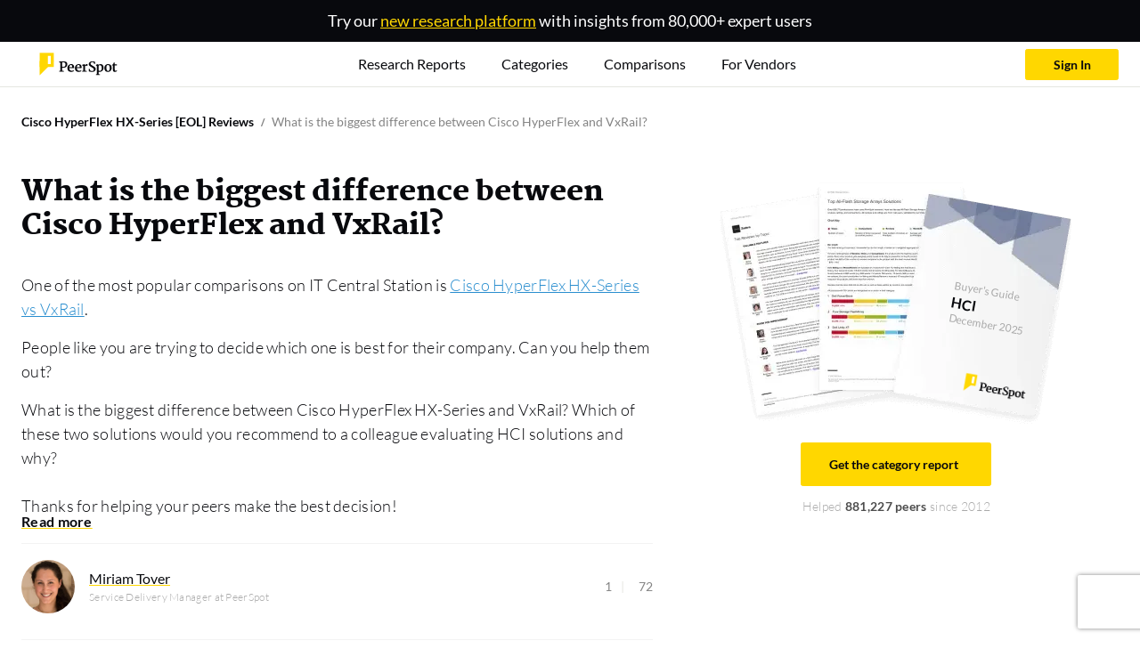

--- FILE ---
content_type: text/javascript
request_url: https://www.peerspot.com/assets/chunks/js/chunk-3F3JTDER.digested.js
body_size: 35773
content:
import{a as ir}from"./chunk-VFZA2RFK.digested.js";import{c as Ye}from"./chunk-PSWWYU3E.digested.js";var Ge=Ye((Q,be)=>{(function(r,e){"use strict";var i="1.0.41",n="",s="?",w="function",g="undefined",E="object",F="string",ne="major",a="model",l="name",t="type",o="vendor",d="version",W="architecture",H="console",m="mobile",v="tablet",P="smarttv",M="wearable",Y="embedded",fe=500,te="Amazon",D="Apple",Ie="ASUS",We="BlackBerry",ae="Browser",oe="Chrome",Zi="Edge",se="Firefox",le="Google",Ne="Honor",Ue="Huawei",Ki="Lenovo",de="LG",ge="Microsoft",he="Motorola",ye="Nvidia",_e="OnePlus",G="Opera",Oe="OPPO",$="Samsung",Fe="Sharp",X="Sony",Te="Xiaomi",Ee="Zebra",Be="Facebook",Le="Chromium OS",je="Mac OS",De=" Browser",Ji=function(f,h){var p={};for(var O in f)h[O]&&h[O].length%2===0?p[O]=h[O].concat(f[O]):p[O]=f[O];return p},ue=function(f){for(var h={},p=0;p<f.length;p++)h[f[p].toUpperCase()]=f[p];return h},Re=function(f,h){return typeof f===F?Z(h).indexOf(Z(f))!==-1:!1},Z=function(f){return f.toLowerCase()},Qi=function(f){return typeof f===F?f.replace(/[^\d\.]/g,n).split(".")[0]:e},Se=function(f,h){if(typeof f===F)return f=f.replace(/^\s\s*/,n),typeof h===g?f:f.substring(0,fe)},K=function(f,h){for(var p=0,O,B,N,y,b,U;p<h.length&&!b;){var xe=h[p],He=h[p+1];for(O=B=0;O<xe.length&&!b&&xe[O];)if(b=xe[O++].exec(f),b)for(N=0;N<He.length;N++)U=b[++B],y=He[N],typeof y===E&&y.length>0?y.length===2?typeof y[1]==w?this[y[0]]=y[1].call(this,U):this[y[0]]=y[1]:y.length===3?typeof y[1]===w&&!(y[1].exec&&y[1].test)?this[y[0]]=U?y[1].call(this,U,y[2]):e:this[y[0]]=U?U.replace(y[1],y[2]):e:y.length===4&&(this[y[0]]=U?y[3].call(this,U.replace(y[1],y[2])):e):this[y]=U||e;p+=2}},J=function(f,h){for(var p in h)if(typeof h[p]===E&&h[p].length>0){for(var O=0;O<h[p].length;O++)if(Re(h[p][O],f))return p===s?e:p}else if(Re(h[p],f))return p===s?e:p;return h.hasOwnProperty("*")?h["*"]:f},er={"1.0":"/8",1.2:"/1",1.3:"/3","2.0":"/412","2.0.2":"/416","2.0.3":"/417","2.0.4":"/419","?":"/"},ze={ME:"4.90","NT 3.11":"NT3.51","NT 4.0":"NT4.0",2e3:"NT 5.0",XP:["NT 5.1","NT 5.2"],Vista:"NT 6.0",7:"NT 6.1",8:"NT 6.2",8.1:"NT 6.3",10:["NT 6.4","NT 10.0"],RT:"ARM"},qe={browser:[[/\b(?:crmo|crios)\/([\w\.]+)/i],[d,[l,"Chrome"]],[/edg(?:e|ios|a)?\/([\w\.]+)/i],[d,[l,"Edge"]],[/(opera mini)\/([-\w\.]+)/i,/(opera [mobiletab]{3,6})\b.+version\/([-\w\.]+)/i,/(opera)(?:.+version\/|[\/ ]+)([\w\.]+)/i],[l,d],[/opios[\/ ]+([\w\.]+)/i],[d,[l,G+" Mini"]],[/\bop(?:rg)?x\/([\w\.]+)/i],[d,[l,G+" GX"]],[/\bopr\/([\w\.]+)/i],[d,[l,G]],[/\bb[ai]*d(?:uhd|[ub]*[aekoprswx]{5,6})[\/ ]?([\w\.]+)/i],[d,[l,"Baidu"]],[/\b(?:mxbrowser|mxios|myie2)\/?([-\w\.]*)\b/i],[d,[l,"Maxthon"]],[/(kindle)\/([\w\.]+)/i,/(lunascape|maxthon|netfront|jasmine|blazer|sleipnir)[\/ ]?([\w\.]*)/i,/(avant|iemobile|slim(?:browser|boat|jet))[\/ ]?([\d\.]*)/i,/(?:ms|\()(ie) ([\w\.]+)/i,/(flock|rockmelt|midori|epiphany|silk|skyfire|ovibrowser|bolt|iron|vivaldi|iridium|phantomjs|bowser|qupzilla|falkon|rekonq|puffin|brave|whale(?!.+naver)|qqbrowserlite|duckduckgo|klar|helio|(?=comodo_)?dragon)\/([-\w\.]+)/i,/(heytap|ovi|115)browser\/([\d\.]+)/i,/(weibo)__([\d\.]+)/i],[l,d],[/quark(?:pc)?\/([-\w\.]+)/i],[d,[l,"Quark"]],[/\bddg\/([\w\.]+)/i],[d,[l,"DuckDuckGo"]],[/(?:\buc? ?browser|(?:juc.+)ucweb)[\/ ]?([\w\.]+)/i],[d,[l,"UC"+ae]],[/microm.+\bqbcore\/([\w\.]+)/i,/\bqbcore\/([\w\.]+).+microm/i,/micromessenger\/([\w\.]+)/i],[d,[l,"WeChat"]],[/konqueror\/([\w\.]+)/i],[d,[l,"Konqueror"]],[/trident.+rv[: ]([\w\.]{1,9})\b.+like gecko/i],[d,[l,"IE"]],[/ya(?:search)?browser\/([\w\.]+)/i],[d,[l,"Yandex"]],[/slbrowser\/([\w\.]+)/i],[d,[l,"Smart Lenovo "+ae]],[/(avast|avg)\/([\w\.]+)/i],[[l,/(.+)/,"$1 Secure "+ae],d],[/\bfocus\/([\w\.]+)/i],[d,[l,se+" Focus"]],[/\bopt\/([\w\.]+)/i],[d,[l,G+" Touch"]],[/coc_coc\w+\/([\w\.]+)/i],[d,[l,"Coc Coc"]],[/dolfin\/([\w\.]+)/i],[d,[l,"Dolphin"]],[/coast\/([\w\.]+)/i],[d,[l,G+" Coast"]],[/miuibrowser\/([\w\.]+)/i],[d,[l,"MIUI"+De]],[/fxios\/([\w\.-]+)/i],[d,[l,se]],[/\bqihoobrowser\/?([\w\.]*)/i],[d,[l,"360"]],[/\b(qq)\/([\w\.]+)/i],[[l,/(.+)/,"$1Browser"],d],[/(oculus|sailfish|huawei|vivo|pico)browser\/([\w\.]+)/i],[[l,/(.+)/,"$1"+De],d],[/samsungbrowser\/([\w\.]+)/i],[d,[l,$+" Internet"]],[/metasr[\/ ]?([\d\.]+)/i],[d,[l,"Sogou Explorer"]],[/(sogou)mo\w+\/([\d\.]+)/i],[[l,"Sogou Mobile"],d],[/(electron)\/([\w\.]+) safari/i,/(tesla)(?: qtcarbrowser|\/(20\d\d\.[-\w\.]+))/i,/m?(qqbrowser|2345(?=browser|chrome|explorer))\w*[\/ ]?v?([\w\.]+)/i],[l,d],[/(lbbrowser|rekonq)/i,/\[(linkedin)app\]/i],[l],[/ome\/([\w\.]+) \w* ?(iron) saf/i,/ome\/([\w\.]+).+qihu (360)[es]e/i],[d,l],[/((?:fban\/fbios|fb_iab\/fb4a)(?!.+fbav)|;fbav\/([\w\.]+);)/i],[[l,Be],d],[/(Klarna)\/([\w\.]+)/i,/(kakao(?:talk|story))[\/ ]([\w\.]+)/i,/(naver)\(.*?(\d+\.[\w\.]+).*\)/i,/(daum)apps[\/ ]([\w\.]+)/i,/safari (line)\/([\w\.]+)/i,/\b(line)\/([\w\.]+)\/iab/i,/(alipay)client\/([\w\.]+)/i,/(twitter)(?:and| f.+e\/([\w\.]+))/i,/(chromium|instagram|snapchat)[\/ ]([-\w\.]+)/i],[l,d],[/\bgsa\/([\w\.]+) .*safari\//i],[d,[l,"GSA"]],[/musical_ly(?:.+app_?version\/|_)([\w\.]+)/i],[d,[l,"TikTok"]],[/headlesschrome(?:\/([\w\.]+)| )/i],[d,[l,oe+" Headless"]],[/ wv\).+(chrome)\/([\w\.]+)/i],[[l,oe+" WebView"],d],[/droid.+ version\/([\w\.]+)\b.+(?:mobile safari|safari)/i],[d,[l,"Android "+ae]],[/(chrome|omniweb|arora|[tizenoka]{5} ?browser)\/v?([\w\.]+)/i],[l,d],[/version\/([\w\.\,]+) .*mobile\/\w+ (safari)/i],[d,[l,"Mobile Safari"]],[/version\/([\w(\.|\,)]+) .*(mobile ?safari|safari)/i],[d,l],[/webkit.+?(mobile ?safari|safari)(\/[\w\.]+)/i],[l,[d,J,er]],[/(webkit|khtml)\/([\w\.]+)/i],[l,d],[/(navigator|netscape\d?)\/([-\w\.]+)/i],[[l,"Netscape"],d],[/(wolvic|librewolf)\/([\w\.]+)/i],[l,d],[/mobile vr; rv:([\w\.]+)\).+firefox/i],[d,[l,se+" Reality"]],[/ekiohf.+(flow)\/([\w\.]+)/i,/(swiftfox)/i,/(icedragon|iceweasel|camino|chimera|fennec|maemo browser|minimo|conkeror)[\/ ]?([\w\.\+]+)/i,/(seamonkey|k-meleon|icecat|iceape|firebird|phoenix|palemoon|basilisk|waterfox)\/([-\w\.]+)$/i,/(firefox)\/([\w\.]+)/i,/(mozilla)\/([\w\.]+) .+rv\:.+gecko\/\d+/i,/(amaya|dillo|doris|icab|ladybird|lynx|mosaic|netsurf|obigo|polaris|w3m|(?:go|ice|up)[\. ]?browser)[-\/ ]?v?([\w\.]+)/i,/\b(links) \(([\w\.]+)/i],[l,[d,/_/g,"."]],[/(cobalt)\/([\w\.]+)/i],[l,[d,/master.|lts./,""]]],cpu:[[/\b((amd|x|x86[-_]?|wow|win)64)\b/i],[[W,"amd64"]],[/(ia32(?=;))/i,/\b((i[346]|x)86)(pc)?\b/i],[[W,"ia32"]],[/\b(aarch64|arm(v?[89]e?l?|_?64))\b/i],[[W,"arm64"]],[/\b(arm(v[67])?ht?n?[fl]p?)\b/i],[[W,"armhf"]],[/( (ce|mobile); ppc;|\/[\w\.]+arm\b)/i],[[W,"arm"]],[/((ppc|powerpc)(64)?)( mac|;|\))/i],[[W,/ower/,n,Z]],[/ sun4\w[;\)]/i],[[W,"sparc"]],[/\b(avr32|ia64(?=;)|68k(?=\))|\barm(?=v([1-7]|[5-7]1)l?|;|eabi)|(irix|mips|sparc)(64)?\b|pa-risc)/i],[[W,Z]]],device:[[/\b(sch-i[89]0\d|shw-m380s|sm-[ptx]\w{2,4}|gt-[pn]\d{2,4}|sgh-t8[56]9|nexus 10)/i],[a,[o,$],[t,v]],[/\b((?:s[cgp]h|gt|sm)-(?![lr])\w+|sc[g-]?[\d]+a?|galaxy nexus)/i,/samsung[- ]((?!sm-[lr])[-\w]+)/i,/sec-(sgh\w+)/i],[a,[o,$],[t,m]],[/(?:\/|\()(ip(?:hone|od)[\w, ]*)(?:\/|;)/i],[a,[o,D],[t,m]],[/\((ipad);[-\w\),; ]+apple/i,/applecoremedia\/[\w\.]+ \((ipad)/i,/\b(ipad)\d\d?,\d\d?[;\]].+ios/i],[a,[o,D],[t,v]],[/(macintosh);/i],[a,[o,D]],[/\b(sh-?[altvz]?\d\d[a-ekm]?)/i],[a,[o,Fe],[t,m]],[/\b((?:brt|eln|hey2?|gdi|jdn)-a?[lnw]09|(?:ag[rm]3?|jdn2|kob2)-a?[lw]0[09]hn)(?: bui|\)|;)/i],[a,[o,Ne],[t,v]],[/honor([-\w ]+)[;\)]/i],[a,[o,Ne],[t,m]],[/\b((?:ag[rs][2356]?k?|bah[234]?|bg[2o]|bt[kv]|cmr|cpn|db[ry]2?|jdn2|got|kob2?k?|mon|pce|scm|sht?|[tw]gr|vrd)-[ad]?[lw][0125][09]b?|605hw|bg2-u03|(?:gem|fdr|m2|ple|t1)-[7a]0[1-4][lu]|t1-a2[13][lw]|mediapad[\w\. ]*(?= bui|\)))\b(?!.+d\/s)/i],[a,[o,Ue],[t,v]],[/(?:huawei)([-\w ]+)[;\)]/i,/\b(nexus 6p|\w{2,4}e?-[atu]?[ln][\dx][012359c][adn]?)\b(?!.+d\/s)/i],[a,[o,Ue],[t,m]],[/oid[^\)]+; (2[\dbc]{4}(182|283|rp\w{2})[cgl]|m2105k81a?c)(?: bui|\))/i,/\b((?:red)?mi[-_ ]?pad[\w- ]*)(?: bui|\))/i],[[a,/_/g," "],[o,Te],[t,v]],[/\b(poco[\w ]+|m2\d{3}j\d\d[a-z]{2})(?: bui|\))/i,/\b; (\w+) build\/hm\1/i,/\b(hm[-_ ]?note?[_ ]?(?:\d\w)?) bui/i,/\b(redmi[\-_ ]?(?:note|k)?[\w_ ]+)(?: bui|\))/i,/oid[^\)]+; (m?[12][0-389][01]\w{3,6}[c-y])( bui|; wv|\))/i,/\b(mi[-_ ]?(?:a\d|one|one[_ ]plus|note lte|max|cc)?[_ ]?(?:\d?\w?)[_ ]?(?:plus|se|lite|pro)?)(?: bui|\))/i,/ ([\w ]+) miui\/v?\d/i],[[a,/_/g," "],[o,Te],[t,m]],[/; (\w+) bui.+ oppo/i,/\b(cph[12]\d{3}|p(?:af|c[al]|d\w|e[ar])[mt]\d0|x9007|a101op)\b/i],[a,[o,Oe],[t,m]],[/\b(opd2(\d{3}a?))(?: bui|\))/i],[a,[o,J,{OnePlus:["304","403","203"],"*":Oe}],[t,v]],[/vivo (\w+)(?: bui|\))/i,/\b(v[12]\d{3}\w?[at])(?: bui|;)/i],[a,[o,"Vivo"],[t,m]],[/\b(rmx[1-3]\d{3})(?: bui|;|\))/i],[a,[o,"Realme"],[t,m]],[/\b(milestone|droid(?:[2-4x]| (?:bionic|x2|pro|razr))?:?( 4g)?)\b[\w ]+build\//i,/\bmot(?:orola)?[- ](\w*)/i,/((?:moto(?! 360)[\w\(\) ]+|xt\d{3,4}|nexus 6)(?= bui|\)))/i],[a,[o,he],[t,m]],[/\b(mz60\d|xoom[2 ]{0,2}) build\//i],[a,[o,he],[t,v]],[/((?=lg)?[vl]k\-?\d{3}) bui| 3\.[-\w; ]{10}lg?-([06cv9]{3,4})/i],[a,[o,de],[t,v]],[/(lm(?:-?f100[nv]?|-[\w\.]+)(?= bui|\))|nexus [45])/i,/\blg[-e;\/ ]+((?!browser|netcast|android tv|watch)\w+)/i,/\blg-?([\d\w]+) bui/i],[a,[o,de],[t,m]],[/(ideatab[-\w ]+|602lv|d-42a|a101lv|a2109a|a3500-hv|s[56]000|pb-6505[my]|tb-?x?\d{3,4}(?:f[cu]|xu|[av])|yt\d?-[jx]?\d+[lfmx])( bui|;|\)|\/)/i,/lenovo ?(b[68]0[08]0-?[hf]?|tab(?:[\w- ]+?)|tb[\w-]{6,7})( bui|;|\)|\/)/i],[a,[o,Ki],[t,v]],[/(nokia) (t[12][01])/i],[o,a,[t,v]],[/(?:maemo|nokia).*(n900|lumia \d+|rm-\d+)/i,/nokia[-_ ]?(([-\w\. ]*))/i],[[a,/_/g," "],[t,m],[o,"Nokia"]],[/(pixel (c|tablet))\b/i],[a,[o,le],[t,v]],[/droid.+; (pixel[\daxl ]{0,6})(?: bui|\))/i],[a,[o,le],[t,m]],[/droid.+; (a?\d[0-2]{2}so|[c-g]\d{4}|so[-gl]\w+|xq-a\w[4-7][12])(?= bui|\).+chrome\/(?![1-6]{0,1}\d\.))/i],[a,[o,X],[t,m]],[/sony tablet [ps]/i,/\b(?:sony)?sgp\w+(?: bui|\))/i],[[a,"Xperia Tablet"],[o,X],[t,v]],[/ (kb2005|in20[12]5|be20[12][59])\b/i,/(?:one)?(?:plus)? (a\d0\d\d)(?: b|\))/i],[a,[o,_e],[t,m]],[/(alexa)webm/i,/(kf[a-z]{2}wi|aeo(?!bc)\w\w)( bui|\))/i,/(kf[a-z]+)( bui|\)).+silk\//i],[a,[o,te],[t,v]],[/((?:sd|kf)[0349hijorstuw]+)( bui|\)).+silk\//i],[[a,/(.+)/g,"Fire Phone $1"],[o,te],[t,m]],[/(playbook);[-\w\),; ]+(rim)/i],[a,o,[t,v]],[/\b((?:bb[a-f]|st[hv])100-\d)/i,/\(bb10; (\w+)/i],[a,[o,We],[t,m]],[/(?:\b|asus_)(transfo[prime ]{4,10} \w+|eeepc|slider \w+|nexus 7|padfone|p00[cj])/i],[a,[o,Ie],[t,v]],[/ (z[bes]6[027][012][km][ls]|zenfone \d\w?)\b/i],[a,[o,Ie],[t,m]],[/(nexus 9)/i],[a,[o,"HTC"],[t,v]],[/(htc)[-;_ ]{1,2}([\w ]+(?=\)| bui)|\w+)/i,/(zte)[- ]([\w ]+?)(?: bui|\/|\))/i,/(alcatel|geeksphone|nexian|panasonic(?!(?:;|\.))|sony(?!-bra))[-_ ]?([-\w]*)/i],[o,[a,/_/g," "],[t,m]],[/droid [\w\.]+; ((?:8[14]9[16]|9(?:0(?:48|60|8[01])|1(?:3[27]|66)|2(?:6[69]|9[56])|466))[gqswx])\w*(\)| bui)/i],[a,[o,"TCL"],[t,v]],[/(itel) ((\w+))/i],[[o,Z],a,[t,J,{tablet:["p10001l","w7001"],"*":"mobile"}]],[/droid.+; ([ab][1-7]-?[0178a]\d\d?)/i],[a,[o,"Acer"],[t,v]],[/droid.+; (m[1-5] note) bui/i,/\bmz-([-\w]{2,})/i],[a,[o,"Meizu"],[t,m]],[/; ((?:power )?armor(?:[\w ]{0,8}))(?: bui|\))/i],[a,[o,"Ulefone"],[t,m]],[/; (energy ?\w+)(?: bui|\))/i,/; energizer ([\w ]+)(?: bui|\))/i],[a,[o,"Energizer"],[t,m]],[/; cat (b35);/i,/; (b15q?|s22 flip|s48c|s62 pro)(?: bui|\))/i],[a,[o,"Cat"],[t,m]],[/((?:new )?andromax[\w- ]+)(?: bui|\))/i],[a,[o,"Smartfren"],[t,m]],[/droid.+; (a(?:015|06[35]|142p?))/i],[a,[o,"Nothing"],[t,m]],[/; (x67 5g|tikeasy \w+|ac[1789]\d\w+)( b|\))/i,/archos ?(5|gamepad2?|([\w ]*[t1789]|hello) ?\d+[\w ]*)( b|\))/i],[a,[o,"Archos"],[t,v]],[/archos ([\w ]+)( b|\))/i,/; (ac[3-6]\d\w{2,8})( b|\))/i],[a,[o,"Archos"],[t,m]],[/(imo) (tab \w+)/i,/(infinix) (x1101b?)/i],[o,a,[t,v]],[/(blackberry|benq|palm(?=\-)|sonyericsson|acer|asus(?! zenw)|dell|jolla|meizu|motorola|polytron|infinix|tecno|micromax|advan)[-_ ]?([-\w]*)/i,/; (hmd|imo) ([\w ]+?)(?: bui|\))/i,/(hp) ([\w ]+\w)/i,/(microsoft); (lumia[\w ]+)/i,/(lenovo)[-_ ]?([-\w ]+?)(?: bui|\)|\/)/i,/(oppo) ?([\w ]+) bui/i],[o,a,[t,m]],[/(kobo)\s(ereader|touch)/i,/(hp).+(touchpad(?!.+tablet)|tablet)/i,/(kindle)\/([\w\.]+)/i,/(nook)[\w ]+build\/(\w+)/i,/(dell) (strea[kpr\d ]*[\dko])/i,/(le[- ]+pan)[- ]+(\w{1,9}) bui/i,/(trinity)[- ]*(t\d{3}) bui/i,/(gigaset)[- ]+(q\w{1,9}) bui/i,/(vodafone) ([\w ]+)(?:\)| bui)/i],[o,a,[t,v]],[/(surface duo)/i],[a,[o,ge],[t,v]],[/droid [\d\.]+; (fp\du?)(?: b|\))/i],[a,[o,"Fairphone"],[t,m]],[/(u304aa)/i],[a,[o,"AT&T"],[t,m]],[/\bsie-(\w*)/i],[a,[o,"Siemens"],[t,m]],[/\b(rct\w+) b/i],[a,[o,"RCA"],[t,v]],[/\b(venue[\d ]{2,7}) b/i],[a,[o,"Dell"],[t,v]],[/\b(q(?:mv|ta)\w+) b/i],[a,[o,"Verizon"],[t,v]],[/\b(?:barnes[& ]+noble |bn[rt])([\w\+ ]*) b/i],[a,[o,"Barnes & Noble"],[t,v]],[/\b(tm\d{3}\w+) b/i],[a,[o,"NuVision"],[t,v]],[/\b(k88) b/i],[a,[o,"ZTE"],[t,v]],[/\b(nx\d{3}j) b/i],[a,[o,"ZTE"],[t,m]],[/\b(gen\d{3}) b.+49h/i],[a,[o,"Swiss"],[t,m]],[/\b(zur\d{3}) b/i],[a,[o,"Swiss"],[t,v]],[/\b((zeki)?tb.*\b) b/i],[a,[o,"Zeki"],[t,v]],[/\b([yr]\d{2}) b/i,/\b(dragon[- ]+touch |dt)(\w{5}) b/i],[[o,"Dragon Touch"],a,[t,v]],[/\b(ns-?\w{0,9}) b/i],[a,[o,"Insignia"],[t,v]],[/\b((nxa|next)-?\w{0,9}) b/i],[a,[o,"NextBook"],[t,v]],[/\b(xtreme\_)?(v(1[045]|2[015]|[3469]0|7[05])) b/i],[[o,"Voice"],a,[t,m]],[/\b(lvtel\-)?(v1[12]) b/i],[[o,"LvTel"],a,[t,m]],[/\b(ph-1) /i],[a,[o,"Essential"],[t,m]],[/\b(v(100md|700na|7011|917g).*\b) b/i],[a,[o,"Envizen"],[t,v]],[/\b(trio[-\w\. ]+) b/i],[a,[o,"MachSpeed"],[t,v]],[/\btu_(1491) b/i],[a,[o,"Rotor"],[t,v]],[/((?:tegranote|shield t(?!.+d tv))[\w- ]*?)(?: b|\))/i],[a,[o,ye],[t,v]],[/(sprint) (\w+)/i],[o,a,[t,m]],[/(kin\.[onetw]{3})/i],[[a,/\./g," "],[o,ge],[t,m]],[/droid.+; (cc6666?|et5[16]|mc[239][23]x?|vc8[03]x?)\)/i],[a,[o,Ee],[t,v]],[/droid.+; (ec30|ps20|tc[2-8]\d[kx])\)/i],[a,[o,Ee],[t,m]],[/smart-tv.+(samsung)/i],[o,[t,P]],[/hbbtv.+maple;(\d+)/i],[[a,/^/,"SmartTV"],[o,$],[t,P]],[/(nux; netcast.+smarttv|lg (netcast\.tv-201\d|android tv))/i],[[o,de],[t,P]],[/(apple) ?tv/i],[o,[a,D+" TV"],[t,P]],[/crkey/i],[[a,oe+"cast"],[o,le],[t,P]],[/droid.+aft(\w+)( bui|\))/i],[a,[o,te],[t,P]],[/(shield \w+ tv)/i],[a,[o,ye],[t,P]],[/\(dtv[\);].+(aquos)/i,/(aquos-tv[\w ]+)\)/i],[a,[o,Fe],[t,P]],[/(bravia[\w ]+)( bui|\))/i],[a,[o,X],[t,P]],[/(mi(tv|box)-?\w+) bui/i],[a,[o,Te],[t,P]],[/Hbbtv.*(technisat) (.*);/i],[o,a,[t,P]],[/\b(roku)[\dx]*[\)\/]((?:dvp-)?[\d\.]*)/i,/hbbtv\/\d+\.\d+\.\d+ +\([\w\+ ]*; *([\w\d][^;]*);([^;]*)/i],[[o,Se],[a,Se],[t,P]],[/droid.+; ([\w- ]+) (?:android tv|smart[- ]?tv)/i],[a,[t,P]],[/\b(android tv|smart[- ]?tv|opera tv|tv; rv:)\b/i],[[t,P]],[/(ouya)/i,/(nintendo) ([wids3utch]+)/i],[o,a,[t,H]],[/droid.+; (shield)( bui|\))/i],[a,[o,ye],[t,H]],[/(playstation \w+)/i],[a,[o,X],[t,H]],[/\b(xbox(?: one)?(?!; xbox))[\); ]/i],[a,[o,ge],[t,H]],[/\b(sm-[lr]\d\d[0156][fnuw]?s?|gear live)\b/i],[a,[o,$],[t,M]],[/((pebble))app/i,/(asus|google|lg|oppo) ((pixel |zen)?watch[\w ]*)( bui|\))/i],[o,a,[t,M]],[/(ow(?:19|20)?we?[1-3]{1,3})/i],[a,[o,Oe],[t,M]],[/(watch)(?: ?os[,\/]|\d,\d\/)[\d\.]+/i],[a,[o,D],[t,M]],[/(opwwe\d{3})/i],[a,[o,_e],[t,M]],[/(moto 360)/i],[a,[o,he],[t,M]],[/(smartwatch 3)/i],[a,[o,X],[t,M]],[/(g watch r)/i],[a,[o,de],[t,M]],[/droid.+; (wt63?0{2,3})\)/i],[a,[o,Ee],[t,M]],[/droid.+; (glass) \d/i],[a,[o,le],[t,M]],[/(pico) (4|neo3(?: link|pro)?)/i],[o,a,[t,M]],[/; (quest( \d| pro)?)/i],[a,[o,Be],[t,M]],[/(tesla)(?: qtcarbrowser|\/[-\w\.]+)/i],[o,[t,Y]],[/(aeobc)\b/i],[a,[o,te],[t,Y]],[/(homepod).+mac os/i],[a,[o,D],[t,Y]],[/windows iot/i],[[t,Y]],[/droid .+?; ([^;]+?)(?: bui|; wv\)|\) applew).+? mobile safari/i],[a,[t,m]],[/droid .+?; ([^;]+?)(?: bui|\) applew).+?(?! mobile) safari/i],[a,[t,v]],[/\b((tablet|tab)[;\/]|focus\/\d(?!.+mobile))/i],[[t,v]],[/(phone|mobile(?:[;\/]| [ \w\/\.]*safari)|pda(?=.+windows ce))/i],[[t,m]],[/droid .+?; ([\w\. -]+)( bui|\))/i],[a,[o,"Generic"]]],engine:[[/windows.+ edge\/([\w\.]+)/i],[d,[l,Zi+"HTML"]],[/(arkweb)\/([\w\.]+)/i],[l,d],[/webkit\/537\.36.+chrome\/(?!27)([\w\.]+)/i],[d,[l,"Blink"]],[/(presto)\/([\w\.]+)/i,/(webkit|trident|netfront|netsurf|amaya|lynx|w3m|goanna|servo)\/([\w\.]+)/i,/ekioh(flow)\/([\w\.]+)/i,/(khtml|tasman|links)[\/ ]\(?([\w\.]+)/i,/(icab)[\/ ]([23]\.[\d\.]+)/i,/\b(libweb)/i],[l,d],[/ladybird\//i],[[l,"LibWeb"]],[/rv\:([\w\.]{1,9})\b.+(gecko)/i],[d,l]],os:[[/microsoft (windows) (vista|xp)/i],[l,d],[/(windows (?:phone(?: os)?|mobile|iot))[\/ ]?([\d\.\w ]*)/i],[l,[d,J,ze]],[/windows nt 6\.2; (arm)/i,/windows[\/ ]([ntce\d\. ]+\w)(?!.+xbox)/i,/(?:win(?=3|9|n)|win 9x )([nt\d\.]+)/i],[[d,J,ze],[l,"Windows"]],[/[adehimnop]{4,7}\b(?:.*os ([\w]+) like mac|; opera)/i,/(?:ios;fbsv\/|iphone.+ios[\/ ])([\d\.]+)/i,/cfnetwork\/.+darwin/i],[[d,/_/g,"."],[l,"iOS"]],[/(mac os x) ?([\w\. ]*)/i,/(macintosh|mac_powerpc\b)(?!.+haiku)/i],[[l,je],[d,/_/g,"."]],[/droid ([\w\.]+)\b.+(android[- ]x86|harmonyos)/i],[d,l],[/(ubuntu) ([\w\.]+) like android/i],[[l,/(.+)/,"$1 Touch"],d],[/(android|bada|blackberry|kaios|maemo|meego|openharmony|qnx|rim tablet os|sailfish|series40|symbian|tizen|webos)\w*[-\/; ]?([\d\.]*)/i],[l,d],[/\(bb(10);/i],[d,[l,We]],[/(?:symbian ?os|symbos|s60(?=;)|series ?60)[-\/ ]?([\w\.]*)/i],[d,[l,"Symbian"]],[/mozilla\/[\d\.]+ \((?:mobile|tablet|tv|mobile; [\w ]+); rv:.+ gecko\/([\w\.]+)/i],[d,[l,se+" OS"]],[/web0s;.+rt(tv)/i,/\b(?:hp)?wos(?:browser)?\/([\w\.]+)/i],[d,[l,"webOS"]],[/watch(?: ?os[,\/]|\d,\d\/)([\d\.]+)/i],[d,[l,"watchOS"]],[/crkey\/([\d\.]+)/i],[d,[l,oe+"cast"]],[/(cros) [\w]+(?:\)| ([\w\.]+)\b)/i],[[l,Le],d],[/panasonic;(viera)/i,/(netrange)mmh/i,/(nettv)\/(\d+\.[\w\.]+)/i,/(nintendo|playstation) ([wids345portablevuch]+)/i,/(xbox); +xbox ([^\);]+)/i,/\b(joli|palm)\b ?(?:os)?\/?([\w\.]*)/i,/(mint)[\/\(\) ]?(\w*)/i,/(mageia|vectorlinux)[; ]/i,/([kxln]?ubuntu|debian|suse|opensuse|gentoo|arch(?= linux)|slackware|fedora|mandriva|centos|pclinuxos|red ?hat|zenwalk|linpus|raspbian|plan 9|minix|risc os|contiki|deepin|manjaro|elementary os|sabayon|linspire)(?: gnu\/linux)?(?: enterprise)?(?:[- ]linux)?(?:-gnu)?[-\/ ]?(?!chrom|package)([-\w\.]*)/i,/(hurd|linux)(?: arm\w*| x86\w*| ?)([\w\.]*)/i,/(gnu) ?([\w\.]*)/i,/\b([-frentopcghs]{0,5}bsd|dragonfly)[\/ ]?(?!amd|[ix346]{1,2}86)([\w\.]*)/i,/(haiku) (\w+)/i],[l,d],[/(sunos) ?([\w\.\d]*)/i],[[l,"Solaris"],d],[/((?:open)?solaris)[-\/ ]?([\w\.]*)/i,/(aix) ((\d)(?=\.|\)| )[\w\.])*/i,/\b(beos|os\/2|amigaos|morphos|openvms|fuchsia|hp-ux|serenityos)/i,/(unix) ?([\w\.]*)/i],[l,d]]},V=function(f,h){if(typeof f===E&&(h=f,f=e),!(this instanceof V))return new V(f,h).getResult();var p=typeof r!==g&&r.navigator?r.navigator:e,O=f||(p&&p.userAgent?p.userAgent:n),B=p&&p.userAgentData?p.userAgentData:e,N=h?Ji(qe,h):qe,y=p&&p.userAgent==O;return this.getBrowser=function(){var b={};return b[l]=e,b[d]=e,K.call(b,O,N.browser),b[ne]=Qi(b[d]),y&&p&&p.brave&&typeof p.brave.isBrave==w&&(b[l]="Brave"),b},this.getCPU=function(){var b={};return b[W]=e,K.call(b,O,N.cpu),b},this.getDevice=function(){var b={};return b[o]=e,b[a]=e,b[t]=e,K.call(b,O,N.device),y&&!b[t]&&B&&B.mobile&&(b[t]=m),y&&b[a]=="Macintosh"&&p&&typeof p.standalone!==g&&p.maxTouchPoints&&p.maxTouchPoints>2&&(b[a]="iPad",b[t]=v),b},this.getEngine=function(){var b={};return b[l]=e,b[d]=e,K.call(b,O,N.engine),b},this.getOS=function(){var b={};return b[l]=e,b[d]=e,K.call(b,O,N.os),y&&!b[l]&&B&&B.platform&&B.platform!="Unknown"&&(b[l]=B.platform.replace(/chrome os/i,Le).replace(/macos/i,je)),b},this.getResult=function(){return{ua:this.getUA(),browser:this.getBrowser(),engine:this.getEngine(),os:this.getOS(),device:this.getDevice(),cpu:this.getCPU()}},this.getUA=function(){return O},this.setUA=function(b){return O=typeof b===F&&b.length>fe?Se(b,fe):b,this},this.setUA(O),this};V.VERSION=i,V.BROWSER=ue([l,d,ne]),V.CPU=ue([W]),V.DEVICE=ue([a,o,t,H,m,P,v,M,Y]),V.ENGINE=V.OS=ue([l,d]),typeof Q!==g?(typeof be!==g&&be.exports&&(Q=be.exports=V),Q.UAParser=V):typeof define===w&&define.amd?define(function(){return V}):typeof r!==g&&(r.UAParser=V);var R=typeof r!==g&&(r.jQuery||r.Zepto);if(R&&!R.ua){var ce=new V;R.ua=ce.getResult(),R.ua.get=function(){return ce.getUA()},R.ua.set=function(f){ce.setUA(f);var h=ce.getResult();for(var p in h)R.ua[p]=h[p]}}})(typeof window=="object"?window:Q)});var yn=Ye(u=>{"use strict";Object.defineProperty(u,"__esModule",{value:!0});function rr(r){return r&&typeof r=="object"&&"default"in r?r.default:r}var x=ir(),T=rr(x),Je=Ge(),L=new Je,k=L.getBrowser(),nr=L.getCPU(),C=L.getDevice(),Me=L.getEngine(),j=L.getOS(),ie=L.getUA(),Qe=function(e){return L.setUA(e)},re=function(e){if(!e){console.error("No userAgent string was provided");return}var i=new Je(e);return{UA:i,browser:i.getBrowser(),cpu:i.getCPU(),device:i.getDevice(),engine:i.getEngine(),os:i.getOS(),ua:i.getUA(),setUserAgent:function(s){return i.setUA(s)}}},ei=Object.freeze({ClientUAInstance:L,browser:k,cpu:nr,device:C,engine:Me,os:j,ua:ie,setUa:Qe,parseUserAgent:re});function $e(r,e){var i=Object.keys(r);if(Object.getOwnPropertySymbols){var n=Object.getOwnPropertySymbols(r);e&&(n=n.filter(function(s){return Object.getOwnPropertyDescriptor(r,s).enumerable})),i.push.apply(i,n)}return i}function tr(r){for(var e=1;e<arguments.length;e++){var i=arguments[e]!=null?arguments[e]:{};e%2?$e(Object(i),!0).forEach(function(n){sr(r,n,i[n])}):Object.getOwnPropertyDescriptors?Object.defineProperties(r,Object.getOwnPropertyDescriptors(i)):$e(Object(i)).forEach(function(n){Object.defineProperty(r,n,Object.getOwnPropertyDescriptor(i,n))})}return r}function ee(r){"@babel/helpers - typeof";return typeof Symbol=="function"&&typeof Symbol.iterator=="symbol"?ee=function(e){return typeof e}:ee=function(e){return e&&typeof Symbol=="function"&&e.constructor===Symbol&&e!==Symbol.prototype?"symbol":typeof e},ee(r)}function ar(r,e){if(!(r instanceof e))throw new TypeError("Cannot call a class as a function")}function Xe(r,e){for(var i=0;i<e.length;i++){var n=e[i];n.enumerable=n.enumerable||!1,n.configurable=!0,"value"in n&&(n.writable=!0),Object.defineProperty(r,n.key,n)}}function or(r,e,i){return e&&Xe(r.prototype,e),i&&Xe(r,i),r}function sr(r,e,i){return e in r?Object.defineProperty(r,e,{value:i,enumerable:!0,configurable:!0,writable:!0}):r[e]=i,r}function ke(){return ke=Object.assign||function(r){for(var e=1;e<arguments.length;e++){var i=arguments[e];for(var n in i)Object.prototype.hasOwnProperty.call(i,n)&&(r[n]=i[n])}return r},ke.apply(this,arguments)}function lr(r,e){if(typeof e!="function"&&e!==null)throw new TypeError("Super expression must either be null or a function");r.prototype=Object.create(e&&e.prototype,{constructor:{value:r,writable:!0,configurable:!0}}),e&&Ae(r,e)}function Pe(r){return Pe=Object.setPrototypeOf?Object.getPrototypeOf:function(i){return i.__proto__||Object.getPrototypeOf(i)},Pe(r)}function Ae(r,e){return Ae=Object.setPrototypeOf||function(n,s){return n.__proto__=s,n},Ae(r,e)}function dr(r,e){if(r==null)return{};var i={},n=Object.keys(r),s,w;for(w=0;w<n.length;w++)s=n[w],!(e.indexOf(s)>=0)&&(i[s]=r[s]);return i}function I(r,e){if(r==null)return{};var i=dr(r,e),n,s;if(Object.getOwnPropertySymbols){var w=Object.getOwnPropertySymbols(r);for(s=0;s<w.length;s++)n=w[s],!(e.indexOf(n)>=0)&&Object.prototype.propertyIsEnumerable.call(r,n)&&(i[n]=r[n])}return i}function we(r){if(r===void 0)throw new ReferenceError("this hasn't been initialised - super() hasn't been called");return r}function ur(r,e){if(e&&(typeof e=="object"||typeof e=="function"))return e;if(e!==void 0)throw new TypeError("Derived constructors may only return object or undefined");return we(r)}function cr(r,e){return br(r)||wr(r,e)||mr(r,e)||vr()}function br(r){if(Array.isArray(r))return r}function wr(r,e){var i=r==null?null:typeof Symbol<"u"&&r[Symbol.iterator]||r["@@iterator"];if(i!=null){var n=[],s=!0,w=!1,g,E;try{for(i=i.call(r);!(s=(g=i.next()).done)&&(n.push(g.value),!(e&&n.length===e));s=!0);}catch(F){w=!0,E=F}finally{try{!s&&i.return!=null&&i.return()}finally{if(w)throw E}}return n}}function mr(r,e){if(r){if(typeof r=="string")return Ze(r,e);var i=Object.prototype.toString.call(r).slice(8,-1);if(i==="Object"&&r.constructor&&(i=r.constructor.name),i==="Map"||i==="Set")return Array.from(r);if(i==="Arguments"||/^(?:Ui|I)nt(?:8|16|32)(?:Clamped)?Array$/.test(i))return Ze(r,e)}}function Ze(r,e){(e==null||e>r.length)&&(e=r.length);for(var i=0,n=new Array(e);i<e;i++)n[i]=r[i];return n}function vr(){throw new TypeError(`Invalid attempt to destructure non-iterable instance.
In order to be iterable, non-array objects must have a [Symbol.iterator]() method.`)}var S={Mobile:"mobile",Tablet:"tablet",SmartTv:"smarttv",Console:"console",Wearable:"wearable",Embedded:"embedded",Browser:void 0},A={Chrome:"Chrome",Firefox:"Firefox",Opera:"Opera",Yandex:"Yandex",Safari:"Safari",InternetExplorer:"Internet Explorer",Edge:"Edge",Chromium:"Chromium",Ie:"IE",MobileSafari:"Mobile Safari",EdgeChromium:"Edge Chromium",MIUI:"MIUI Browser",SamsungBrowser:"Samsung Browser"},q={IOS:"iOS",Android:"Android",WindowsPhone:"Windows Phone",Windows:"Windows",MAC_OS:"Mac OS"},pr={isMobile:!1,isTablet:!1,isBrowser:!1,isSmartTV:!1,isConsole:!1,isWearable:!1},fr=function(e){switch(e){case S.Mobile:return{isMobile:!0};case S.Tablet:return{isTablet:!0};case S.SmartTv:return{isSmartTV:!0};case S.Console:return{isConsole:!0};case S.Wearable:return{isWearable:!0};case S.Browser:return{isBrowser:!0};case S.Embedded:return{isEmbedded:!0};default:return pr}},gr=function(e){return Qe(e)},c=function(e){var i=arguments.length>1&&arguments[1]!==void 0?arguments[1]:"none";return e||i},Ve=function(){return typeof window<"u"&&(window.navigator||navigator)?window.navigator||navigator:!1},Ce=function(e){var i=Ve();return i&&i.platform&&(i.platform.indexOf(e)!==-1||i.platform==="MacIntel"&&i.maxTouchPoints>1&&!window.MSStream)},hr=function(e,i,n,s,w){return{isBrowser:e,browserMajorVersion:c(i.major),browserFullVersion:c(i.version),browserName:c(i.name),engineName:c(n.name),engineVersion:c(n.version),osName:c(s.name),osVersion:c(s.version),userAgent:c(w)}},Ke=function(e,i,n,s){return tr({},e,{vendor:c(i.vendor),model:c(i.model),os:c(n.name),osVersion:c(n.version),ua:c(s)})},yr=function(e,i,n,s){return{isSmartTV:e,engineName:c(i.name),engineVersion:c(i.version),osName:c(n.name),osVersion:c(n.version),userAgent:c(s)}},Or=function(e,i,n,s){return{isConsole:e,engineName:c(i.name),engineVersion:c(i.version),osName:c(n.name),osVersion:c(n.version),userAgent:c(s)}},Tr=function(e,i,n,s){return{isWearable:e,engineName:c(i.name),engineVersion:c(i.version),osName:c(n.name),osVersion:c(n.version),userAgent:c(s)}},Er=function(e,i,n,s,w){return{isEmbedded:e,vendor:c(i.vendor),model:c(i.model),engineName:c(n.name),engineVersion:c(n.version),osName:c(s.name),osVersion:c(s.version),userAgent:c(w)}};function Sr(r){var e=r?re(r):ei,i=e.device,n=e.browser,s=e.engine,w=e.os,g=e.ua,E=fr(i.type),F=E.isBrowser,ne=E.isMobile,a=E.isTablet,l=E.isSmartTV,t=E.isConsole,o=E.isWearable,d=E.isEmbedded;if(F)return hr(F,n,s,w,g);if(l)return yr(l,s,w,g);if(t)return Or(t,s,w,g);if(ne||a)return Ke(E,i,w,g);if(o)return Tr(o,s,w,g);if(d)return Er(d,i,s,w,g)}var ii=function(e){var i=e.type;return i===S.Mobile},ri=function(e){var i=e.type;return i===S.Tablet},ni=function(e){var i=e.type;return i===S.Mobile||i===S.Tablet},ti=function(e){var i=e.type;return i===S.SmartTv},me=function(e){var i=e.type;return i===S.Browser},ai=function(e){var i=e.type;return i===S.Wearable},oi=function(e){var i=e.type;return i===S.Console},si=function(e){var i=e.type;return i===S.Embedded},li=function(e){var i=e.vendor;return c(i)},di=function(e){var i=e.model;return c(i)},ui=function(e){var i=e.type;return c(i,"browser")},ci=function(e){var i=e.name;return i===q.Android},bi=function(e){var i=e.name;return i===q.Windows},wi=function(e){var i=e.name;return i===q.MAC_OS},mi=function(e){var i=e.name;return i===q.WindowsPhone},vi=function(e){var i=e.name;return i===q.IOS},pi=function(e){var i=e.version;return c(i)},fi=function(e){var i=e.name;return c(i)},gi=function(e){var i=e.name;return i===A.Chrome},hi=function(e){var i=e.name;return i===A.Firefox},yi=function(e){var i=e.name;return i===A.Chromium},ve=function(e){var i=e.name;return i===A.Edge},Oi=function(e){var i=e.name;return i===A.Yandex},Ti=function(e){var i=e.name;return i===A.Safari||i===A.MobileSafari},Ei=function(e){var i=e.name;return i===A.MobileSafari},Si=function(e){var i=e.name;return i===A.Opera},xi=function(e){var i=e.name;return i===A.InternetExplorer||i===A.Ie},ki=function(e){var i=e.name;return i===A.MIUI},Pi=function(e){var i=e.name;return i===A.SamsungBrowser},Ai=function(e){var i=e.version;return c(i)},Mi=function(e){var i=e.major;return c(i)},Vi=function(e){var i=e.name;return c(i)},Ci=function(e){var i=e.name;return c(i)},Ii=function(e){var i=e.version;return c(i)},Wi=function(){var e=Ve(),i=e&&e.userAgent&&e.userAgent.toLowerCase();return typeof i=="string"?/electron/.test(i):!1},z=function(e){return typeof e=="string"&&e.indexOf("Edg/")!==-1},Ni=function(){var e=Ve();return e&&(/iPad|iPhone|iPod/.test(e.platform)||e.platform==="MacIntel"&&e.maxTouchPoints>1)&&!window.MSStream},_=function(){return Ce("iPad")},Ui=function(){return Ce("iPhone")},_i=function(){return Ce("iPod")},Fi=function(e){return c(e)};function Bi(r){var e=r||ei,i=e.device,n=e.browser,s=e.os,w=e.engine,g=e.ua;return{isSmartTV:ti(i),isConsole:oi(i),isWearable:ai(i),isEmbedded:si(i),isMobileSafari:Ei(n)||_(),isChromium:yi(n),isMobile:ni(i)||_(),isMobileOnly:ii(i),isTablet:ri(i)||_(),isBrowser:me(i),isDesktop:me(i),isAndroid:ci(s),isWinPhone:mi(s),isIOS:vi(s)||_(),isChrome:gi(n),isFirefox:hi(n),isSafari:Ti(n),isOpera:Si(n),isIE:xi(n),osVersion:pi(s),osName:fi(s),fullBrowserVersion:Ai(n),browserVersion:Mi(n),browserName:Vi(n),mobileVendor:li(i),mobileModel:di(i),engineName:Ci(w),engineVersion:Ii(w),getUA:Fi(g),isEdge:ve(n)||z(g),isYandex:Oi(n),deviceType:ui(i),isIOS13:Ni(),isIPad13:_(),isIPhone13:Ui(),isIPod13:_i(),isElectron:Wi(),isEdgeChromium:z(g),isLegacyEdge:ve(n)&&!z(g),isWindows:bi(s),isMacOs:wi(s),isMIUI:ki(n),isSamsungBrowser:Pi(n)}}var Li=ti(C),ji=oi(C),Di=ai(C),xr=si(C),kr=Ei(k)||_(),Pr=yi(k),pe=ni(C)||_(),Ri=ii(C),zi=ri(C)||_(),qi=me(C),Ar=me(C),Hi=ci(j),Yi=mi(j),Gi=vi(j)||_(),Mr=gi(k),Vr=hi(k),Cr=Ti(k),Ir=Si(k),$i=xi(k),Wr=pi(j),Nr=fi(j),Ur=Ai(k),_r=Mi(k),Fr=Vi(k),Br=li(C),Lr=di(C),jr=Ci(Me),Dr=Ii(Me),Rr=Fi(ie),zr=ve(k)||z(ie),qr=Oi(k),Hr=ui(C),Yr=Ni(),Gr=_(),$r=Ui(),Xr=_i(),Zr=Wi(),Kr=z(ie),Jr=ve(k)&&!z(ie),Qr=bi(j),en=wi(j),rn=ki(k),nn=Pi(k),tn=function(e){if(!e||typeof e!="string"){console.error("No valid user agent string was provided");return}var i=re(e),n=i.device,s=i.browser,w=i.os,g=i.engine,E=i.ua;return Bi({device:n,browser:s,os:w,engine:g,ua:E})},an=function(e){var i=e.renderWithFragment,n=e.children,s=I(e,["renderWithFragment","children"]);return Hi?i?T.createElement(x.Fragment,null,n):T.createElement("div",s,n):null},on=function(e){var i=e.renderWithFragment,n=e.children,s=I(e,["renderWithFragment","children"]);return qi?i?T.createElement(x.Fragment,null,n):T.createElement("div",s,n):null},sn=function(e){var i=e.renderWithFragment,n=e.children,s=I(e,["renderWithFragment","children"]);return $i?i?T.createElement(x.Fragment,null,n):T.createElement("div",s,n):null},ln=function(e){var i=e.renderWithFragment,n=e.children,s=I(e,["renderWithFragment","children"]);return Gi?i?T.createElement(x.Fragment,null,n):T.createElement("div",s,n):null},dn=function(e){var i=e.renderWithFragment,n=e.children,s=I(e,["renderWithFragment","children"]);return pe?i?T.createElement(x.Fragment,null,n):T.createElement("div",s,n):null},un=function(e){var i=e.renderWithFragment,n=e.children,s=I(e,["renderWithFragment","children"]);return zi?i?T.createElement(x.Fragment,null,n):T.createElement("div",s,n):null},cn=function(e){var i=e.renderWithFragment,n=e.children,s=I(e,["renderWithFragment","children"]);return Yi?i?T.createElement(x.Fragment,null,n):T.createElement("div",s,n):null},bn=function(e){var i=e.renderWithFragment,n=e.children,s=e.viewClassName,w=e.style,g=I(e,["renderWithFragment","children","viewClassName","style"]);return Ri?i?T.createElement(x.Fragment,null,n):T.createElement("div",g,n):null},wn=function(e){var i=e.renderWithFragment,n=e.children,s=I(e,["renderWithFragment","children"]);return Li?i?T.createElement(x.Fragment,null,n):T.createElement("div",s,n):null},mn=function(e){var i=e.renderWithFragment,n=e.children,s=I(e,["renderWithFragment","children"]);return ji?i?T.createElement(x.Fragment,null,n):T.createElement("div",s,n):null},vn=function(e){var i=e.renderWithFragment,n=e.children,s=I(e,["renderWithFragment","children"]);return Di?i?T.createElement(x.Fragment,null,n):T.createElement("div",s,n):null},pn=function(e){var i=e.renderWithFragment,n=e.children,s=e.viewClassName,w=e.style,g=e.condition,E=I(e,["renderWithFragment","children","viewClassName","style","condition"]);return g?i?T.createElement(x.Fragment,null,n):T.createElement("div",E,n):null};function fn(r){return(function(e){lr(i,e);function i(n){var s;return ar(this,i),s=ur(this,Pe(i).call(this,n)),s.isEventListenerAdded=!1,s.handleOrientationChange=s.handleOrientationChange.bind(we(s)),s.onOrientationChange=s.onOrientationChange.bind(we(s)),s.onPageLoad=s.onPageLoad.bind(we(s)),s.state={isLandscape:!1,isPortrait:!1},s}return or(i,[{key:"handleOrientationChange",value:function(){this.isEventListenerAdded||(this.isEventListenerAdded=!0);var s=window.innerWidth>window.innerHeight?90:0;this.setState({isPortrait:s===0,isLandscape:s===90})}},{key:"onOrientationChange",value:function(){this.handleOrientationChange()}},{key:"onPageLoad",value:function(){this.handleOrientationChange()}},{key:"componentDidMount",value:function(){(typeof window>"u"?"undefined":ee(window))!==void 0&&pe&&(this.isEventListenerAdded?window.removeEventListener("load",this.onPageLoad,!1):(this.handleOrientationChange(),window.addEventListener("load",this.onPageLoad,!1)),window.addEventListener("resize",this.onOrientationChange,!1))}},{key:"componentWillUnmount",value:function(){window.removeEventListener("resize",this.onOrientationChange,!1)}},{key:"render",value:function(){return T.createElement(r,ke({},this.props,{isLandscape:this.state.isLandscape,isPortrait:this.state.isPortrait}))}}]),i})(T.Component)}function gn(){var r=x.useState(function(){var w=window.innerWidth>window.innerHeight?90:0;return{isPortrait:w===0,isLandscape:w===90,orientation:w===0?"portrait":"landscape"}}),e=cr(r,2),i=e[0],n=e[1],s=x.useCallback(function(){var w=window.innerWidth>window.innerHeight?90:0,g={isPortrait:w===0,isLandscape:w===90,orientation:w===0?"portrait":"landscape"};i.orientation!==g.orientation&&n(g)},[i.orientation]);return x.useEffect(function(){return(typeof window>"u"?"undefined":ee(window))!==void 0&&pe&&(s(),window.addEventListener("load",s,!1),window.addEventListener("resize",s,!1)),function(){window.removeEventListener("resize",s,!1),window.removeEventListener("load",s,!1)}},[s]),i}function Xi(r){var e=r||window.navigator.userAgent;return re(e)}function hn(r){var e=r||window.navigator.userAgent,i=Xi(e),n=Bi(i);return[n,i]}u.AndroidView=an;u.BrowserTypes=A;u.BrowserView=on;u.ConsoleView=mn;u.CustomView=pn;u.IEView=sn;u.IOSView=ln;u.MobileOnlyView=bn;u.MobileView=dn;u.OsTypes=q;u.SmartTVView=wn;u.TabletView=un;u.WearableView=vn;u.WinPhoneView=cn;u.browserName=Fr;u.browserVersion=_r;u.deviceDetect=Sr;u.deviceType=Hr;u.engineName=jr;u.engineVersion=Dr;u.fullBrowserVersion=Ur;u.getSelectorsByUserAgent=tn;u.getUA=Rr;u.isAndroid=Hi;u.isBrowser=qi;u.isChrome=Mr;u.isChromium=Pr;u.isConsole=ji;u.isDesktop=Ar;u.isEdge=zr;u.isEdgeChromium=Kr;u.isElectron=Zr;u.isEmbedded=xr;u.isFirefox=Vr;u.isIE=$i;u.isIOS=Gi;u.isIOS13=Yr;u.isIPad13=Gr;u.isIPhone13=$r;u.isIPod13=Xr;u.isLegacyEdge=Jr;u.isMIUI=rn;u.isMacOs=en;u.isMobile=pe;u.isMobileOnly=Ri;u.isMobileSafari=kr;u.isOpera=Ir;u.isSafari=Cr;u.isSamsungBrowser=nn;u.isSmartTV=Li;u.isTablet=zi;u.isWearable=Di;u.isWinPhone=Yi;u.isWindows=Qr;u.isYandex=qr;u.mobileModel=Lr;u.mobileVendor=Br;u.osName=Nr;u.osVersion=Wr;u.parseUserAgent=re;u.setUserAgent=gr;u.useDeviceData=Xi;u.useDeviceSelectors=hn;u.useMobileOrientation=gn;u.withOrientationChange=fn});export{yn as a};
//# sourceMappingURL=/assets/chunks/js/chunk-3F3JTDER.digested.js.map


--- FILE ---
content_type: text/javascript
request_url: https://www.peerspot.com/assets/chunks/js/chunk-SCJ6VZO6.digested.js
body_size: 43
content:
function e(){return e=Object.assign?Object.assign.bind():function(t){for(var n=1;n<arguments.length;n++){var a=arguments[n];for(var r in a)({}).hasOwnProperty.call(a,r)&&(t[r]=a[r])}return t},e.apply(null,arguments)}export{e as a};
//# sourceMappingURL=/assets/chunks/js/chunk-SCJ6VZO6.digested.js.map


--- FILE ---
content_type: text/javascript
request_url: https://www.peerspot.com/assets/chunks/js/chunk-2QYTE7QO.digested.js
body_size: 21992
content:
import{a as Ne}from"./chunk-SCJ6VZO6.digested.js";import{A as O,B as se,D as lt,K as De,a as U,b as w,e as rt,f as ot,g as nt,h as ne,i as $e,k as st,m as it,q as at,r as ut,s as ct,t as q,w as Y,x as Pe,y as Ce,z as Ee}from"./chunk-Z6SOVQTP.digested.js";import{a as P}from"./chunk-YRG5IG6W.digested.js";import{a as je}from"./chunk-6B4HEVXG.digested.js";import{a as uo}from"./chunk-35TQ6ZSX.digested.js";import{A as He,B as Je,C as Qe,E as Xe,F as Ye,G as Ze,H as et,I as tt,J as Re}from"./chunk-LMPRAHHP.digested.js";import{a as p}from"./chunk-VFZA2RFK.digested.js";import{c as ao,e as s}from"./chunk-PSWWYU3E.digested.js";var ie=ao((sn,pt)=>{"use strict";var co=function(e,t,r,o,n,i,u,d){if(!e){var f;if(t===void 0)f=new Error("Minified exception occurred; use the non-minified dev environment for the full error message and additional helpful warnings.");else{var a=[r,o,n,i,u,d],l=0;f=new Error(t.replace(/%s/g,function(){return a[l++]})),f.name="Invariant Violation"}throw f.framesToPop=1,f}};pt.exports=co});var z=s(p());var an=s(ie());function ae(e){return"default"+e.charAt(0).toUpperCase()+e.substr(1)}function lo(e){var t=po(e,"string");return typeof t=="symbol"?t:String(t)}function po(e,t){if(typeof e!="object"||e===null)return e;var r=e[Symbol.toPrimitive];if(r!==void 0){var o=r.call(e,t||"default");if(typeof o!="object")return o;throw new TypeError("@@toPrimitive must return a primitive value.")}return(t==="string"?String:Number)(e)}function dt(e,t,r){var o=(0,z.useRef)(e!==void 0),n=(0,z.useState)(t),i=n[0],u=n[1],d=e!==void 0,f=o.current;return o.current=d,!d&&f&&i!==t&&u(t),[d?e:i,(0,z.useCallback)(function(a){for(var l=arguments.length,c=new Array(l>1?l-1:0),v=1;v<l;v++)c[v-1]=arguments[v];r&&r.apply(void 0,[a].concat(c)),u(a)},[r])]}function ue(e,t){return Object.keys(t).reduce(function(r,o){var n,i=r,u=i[ae(o)],d=i[o],f=je(i,[ae(o),o].map(lo)),a=t[o],l=dt(d,u,e[a]),c=l[0],v=l[1];return Ne({},f,(n={},n[o]=c,n[a]=v,n))},e)}var go=s(p());function fo(){var e=this.constructor.getDerivedStateFromProps(this.props,this.state);e!=null&&this.setState(e)}function mo(e){function t(r){var o=this.constructor.getDerivedStateFromProps(e,r);return o??null}this.setState(t.bind(this))}function vo(e,t){try{var r=this.props,o=this.state;this.props=e,this.state=t,this.__reactInternalSnapshotFlag=!0,this.__reactInternalSnapshot=this.getSnapshotBeforeUpdate(r,o)}finally{this.props=r,this.state=o}}fo.__suppressDeprecationWarning=!0;mo.__suppressDeprecationWarning=!0;vo.__suppressDeprecationWarning=!0;var ho=s(ie());var Wr=s(U()),_r=s(p()),xe=s(p());var j=s(p()),Ms=s(p());var H=s(p());function mt(e,t,r){let o=(0,H.useRef)(e!==void 0),[n,i]=(0,H.useState)(t),u=e!==void 0,d=o.current;return o.current=u,!u&&d&&n!==t&&i(t),[u?e:n,(0,H.useCallback)((...f)=>{let[a,...l]=f,c=r?.(a,...l);return i(a),c},[r])]}var vt=s(p());function Oe(){let[,e]=(0,vt.useReducer)(t=>t+1,0);return e}var gt=s(p());function Z(e,t,r,o=!1){let n=O(r);(0,gt.useEffect)(()=>{let i=typeof e=="function"?e():e;return i.addEventListener(t,n,o),()=>i.removeEventListener(t,n,o)},[e])}var ht=s(p()),wo=ht.createContext(null),B=wo;var le=s(p()),is=s(p());var wt=s(p());function ce(){return(0,wt.useState)(null)}var M=s(p());var yt=Object.prototype.hasOwnProperty;function xt(e,t,r){for(r of e.keys())if(J(r,t))return r}function J(e,t){var r,o,n;if(e===t)return!0;if(e&&t&&(r=e.constructor)===t.constructor){if(r===Date)return e.getTime()===t.getTime();if(r===RegExp)return e.toString()===t.toString();if(r===Array){if((o=e.length)===t.length)for(;o--&&J(e[o],t[o]););return o===-1}if(r===Set){if(e.size!==t.size)return!1;for(o of e)if(n=o,n&&typeof n=="object"&&(n=xt(t,n),!n)||!t.has(n))return!1;return!0}if(r===Map){if(e.size!==t.size)return!1;for(o of e)if(n=o[0],n&&typeof n=="object"&&(n=xt(t,n),!n)||!J(o[1],t.get(n)))return!1;return!0}if(r===ArrayBuffer)e=new Uint8Array(e),t=new Uint8Array(t);else if(r===DataView){if((o=e.byteLength)===t.byteLength)for(;o--&&e.getInt8(o)===t.getInt8(o););return o===-1}if(ArrayBuffer.isView(e)){if((o=e.byteLength)===t.byteLength)for(;o--&&e[o]===t[o];);return o===-1}if(!r||typeof e=="object"){o=0;for(r in e)if(yt.call(e,r)&&++o&&!yt.call(t,r)||!(r in t)||!J(e[r],t[r]))return!1;return Object.keys(t).length===o}}return e!==e&&t!==t}var bt=s(p());function yo(e){let t=Ce();return[e[0],(0,bt.useCallback)(r=>{if(t())return e[1](r)},[t,e[1]])]}var St=yo;var Rt=Re({defaultModifiers:[Ye,et,Je,Qe,Ze,Xe,tt,He]});var xo=["enabled","placement","strategy","modifiers"];function bo(e,t){if(e==null)return{};var r={};for(var o in e)if({}.hasOwnProperty.call(e,o)){if(t.indexOf(o)>=0)continue;r[o]=e[o]}return r}var So={name:"applyStyles",enabled:!1,phase:"afterWrite",fn:()=>{}},Ro={name:"ariaDescribedBy",enabled:!0,phase:"afterWrite",effect:({state:e})=>()=>{let{reference:t,popper:r}=e.elements;if("removeAttribute"in t){let o=(t.getAttribute("aria-describedby")||"").split(",").filter(n=>n.trim()!==r.id);o.length?t.setAttribute("aria-describedby",o.join(",")):t.removeAttribute("aria-describedby")}},fn:({state:e})=>{var t;let{popper:r,reference:o}=e.elements,n=(t=r.getAttribute("role"))==null?void 0:t.toLowerCase();if(r.id&&n==="tooltip"&&"setAttribute"in o){let i=o.getAttribute("aria-describedby");if(i&&i.split(",").indexOf(r.id)!==-1)return;o.setAttribute("aria-describedby",i?`${i},${r.id}`:r.id)}}},$o=[];function Po(e,t,r={}){let{enabled:o=!0,placement:n="bottom",strategy:i="absolute",modifiers:u=$o}=r,d=bo(r,xo),f=(0,M.useRef)(u),a=(0,M.useRef)(),l=(0,M.useCallback)(()=>{var h;(h=a.current)==null||h.update()},[]),c=(0,M.useCallback)(()=>{var h;(h=a.current)==null||h.forceUpdate()},[]),[v,g]=St((0,M.useState)({placement:n,update:l,forceUpdate:c,attributes:{},styles:{popper:{},arrow:{}}})),m=(0,M.useMemo)(()=>({name:"updateStateModifier",enabled:!0,phase:"write",requires:["computeStyles"],fn:({state:h})=>{let N={},y={};Object.keys(h.elements).forEach(x=>{N[x]=h.styles[x],y[x]=h.attributes[x]}),g({state:h,styles:N,attributes:y,update:l,forceUpdate:c,placement:h.placement})}}),[l,c,g]),$=(0,M.useMemo)(()=>(J(f.current,u)||(f.current=u),f.current),[u]);return(0,M.useEffect)(()=>{!a.current||!o||a.current.setOptions({placement:n,strategy:i,modifiers:[...$,m,So]})},[i,n,m,o,$]),(0,M.useEffect)(()=>{if(!(!o||e==null||t==null))return a.current=Rt(e,t,Object.assign({},d,{placement:n,strategy:i,modifiers:[...$,Ro,m]})),()=>{a.current!=null&&(a.current.destroy(),a.current=void 0,g(h=>Object.assign({},h,{attributes:{},styles:{popper:{}}})))}},[o,e,t]),v}var $t=Po;var K=s(p());var Et=s(st()),Pt=()=>{};function Co(e){return e.button===0}function Eo(e){return!!(e.metaKey||e.altKey||e.ctrlKey||e.shiftKey)}var Me=e=>e&&("current"in e?e.current:e),Ct={click:"mousedown",mouseup:"mousedown",pointerup:"pointerdown"};function Do(e,t=Pt,{disabled:r,clickTrigger:o="click"}={}){let n=(0,K.useRef)(!1),i=(0,K.useRef)(!1),u=(0,K.useCallback)(a=>{let l=Me(e);(0,Et.default)(!!l,"ClickOutside captured a close event but does not have a ref to compare it to. useClickOutside(), should be passed a ref that resolves to a DOM node"),n.current=!l||Eo(a)||!Co(a)||!!Pe(l,a.target)||i.current,i.current=!1},[e]),d=O(a=>{let l=Me(e);l&&Pe(l,a.target)?i.current=!0:i.current=!1}),f=O(a=>{n.current||t(a)});(0,K.useEffect)(()=>{var a,l;if(r||e==null)return;let c=ut(Me(e)),v=c.defaultView||window,g=(a=v.event)!=null?a:(l=v.parent)==null?void 0:l.event,m=null;Ct[o]&&(m=Y(c,Ct[o],d,!0));let $=Y(c,o,u,!0),h=Y(c,o,y=>{if(y===g){g=void 0;return}f(y)}),N=[];return"ontouchstart"in c.documentElement&&(N=[].slice.call(c.body.children).map(y=>Y(y,"mousemove",Pt))),()=>{m?.(),$(),h(),N.forEach(y=>y())}},[e,r,o,u,d,f])}var Dt=Do;function jo(e){let t={};return Array.isArray(e)?(e?.forEach(r=>{t[r.name]=r}),t):e||t}function No(e={}){return Array.isArray(e)?e:Object.keys(e).map(t=>(e[t].name=t,e[t]))}function Ie({enabled:e,enableEvents:t,placement:r,flip:o,offset:n,fixed:i,containerPadding:u,arrowElement:d,popperConfig:f={}}){var a,l,c,v,g;let m=jo(f.modifiers);return Object.assign({},f,{placement:r,enabled:e,strategy:i?"fixed":f.strategy,modifiers:No(Object.assign({},m,{eventListeners:{enabled:t,options:(a=m.eventListeners)==null?void 0:a.options},preventOverflow:Object.assign({},m.preventOverflow,{options:u?Object.assign({padding:u},(l=m.preventOverflow)==null?void 0:l.options):(c=m.preventOverflow)==null?void 0:c.options}),offset:{options:Object.assign({offset:n},(v=m.offset)==null?void 0:v.options)},arrow:Object.assign({},m.arrow,{enabled:!!d,options:Object.assign({},(g=m.arrow)==null?void 0:g.options,{element:d})}),flip:Object.assign({enabled:!!o},m.flip)}))})}var pe=s(P()),Oo=["children","usePopper"];function Mo(e,t){if(e==null)return{};var r={};for(var o in e)if({}.hasOwnProperty.call(e,o)){if(t.indexOf(o)>=0)continue;r[o]=e[o]}return r}var Io=()=>{};function Te(e={}){let t=(0,le.useContext)(B),[r,o]=ce(),n=(0,le.useRef)(!1),{flip:i,offset:u,rootCloseEvent:d,fixed:f=!1,placement:a,popperConfig:l={},enableEventListeners:c=!0,usePopper:v=!!t}=e,g=t?.show==null?!!e.show:t.show;g&&!n.current&&(n.current=!0);let m=F=>{t?.toggle(!1,F)},{placement:$,setMenu:h,menuElement:N,toggleElement:y}=t||{},x=$t(y,N,Ie({placement:a||$||"bottom-start",enabled:v,enableEvents:c??g,offset:u,flip:i,fixed:f,arrowElement:r,popperConfig:l})),_=Object.assign({ref:h||Io,"aria-labelledby":y?.id},x.attributes.popper,{style:x.styles.popper}),E={show:g,placement:$,hasShown:n.current,toggle:t?.toggle,popper:v?x:null,arrowProps:v?Object.assign({ref:o},x.attributes.arrow,{style:x.styles.arrow}):{}};return Dt(N,m,{clickTrigger:d,disabled:!g}),[_,E]}function jt(e){let{children:t,usePopper:r=!0}=e,o=Mo(e,Oo),[n,i]=Te(Object.assign({},o,{usePopper:r}));return(0,pe.jsx)(pe.Fragment,{children:t(n,i)})}jt.displayName="DropdownMenu";var Nt=jt;var me=s(p()),ws=s(p());var R=s(p(),1),fe={prefix:String(Math.round(Math.random()*1e10)),current:0},Ot=R.default.createContext(fe),To=R.default.createContext(!1);var Uo=!!(typeof window<"u"&&window.document&&window.document.createElement),Ue=new WeakMap;function ko(e=!1){let t=(0,R.useContext)(Ot),r=(0,R.useRef)(null);if(r.current===null&&!e){var o,n;let i=(n=R.default.__SECRET_INTERNALS_DO_NOT_USE_OR_YOU_WILL_BE_FIRED)===null||n===void 0||(o=n.ReactCurrentOwner)===null||o===void 0?void 0:o.current;if(i){let u=Ue.get(i);u==null?Ue.set(i,{id:t.current,state:i.memoizedState}):i.memoizedState!==u.state&&(t.current=u.id,Ue.delete(i))}r.current=++t.current}return r.current}function Ao(e){let t=(0,R.useContext)(Ot),r=ko(!!e),o=`react-aria${t.prefix}`;return e||`${o}-${r}`}function Wo(e){let t=R.default.useId(),[r]=(0,R.useState)(ke()),o=r?"react-aria":`react-aria${fe.prefix}`;return e||`${o}-${t}`}var de=typeof R.default.useId=="function"?Wo:Ao;function _o(){return!1}function Bo(){return!0}function Fo(e){return()=>{}}function ke(){return typeof R.default.useSyncExternalStore=="function"?R.default.useSyncExternalStore(Fo,_o,Bo):(0,R.useContext)(To)}var ve=s(P()),Ae=e=>{var t;return((t=e.getAttribute("role"))==null?void 0:t.toLowerCase())==="menu"},Mt=()=>{};function We(){let e=de(),{show:t=!1,toggle:r=Mt,setToggle:o,menuElement:n}=(0,me.useContext)(B)||{},i=(0,me.useCallback)(d=>{r(!t,d)},[t,r]),u={id:e,ref:o||Mt,onClick:i,"aria-expanded":!!t};return n&&Ae(n)&&(u["aria-haspopup"]=!0),[u,{show:t,toggle:r}]}function It({children:e}){let[t,r]=We();return(0,ve.jsx)(ve.Fragment,{children:e(t,r)})}It.displayName="DropdownToggle";var Tt=It;var _t=s(p()),Be=s(p());var Ut=s(p()),Ko=Ut.createContext(null),_e=(e,t=null)=>e!=null?String(e):t||null,ee=Ko;var kt=s(p()),At=kt.createContext(null);At.displayName="NavContext";var Wt=At;var Bt=s(P()),Go=["eventKey","disabled","onClick","active","as"];function Vo(e,t){if(e==null)return{};var r={};for(var o in e)if({}.hasOwnProperty.call(e,o)){if(t.indexOf(o)>=0)continue;r[o]=e[o]}return r}function Fe({key:e,href:t,active:r,disabled:o,onClick:n}){let i=(0,Be.useContext)(ee),u=(0,Be.useContext)(Wt),{activeKey:d}=u||{},f=_e(e,t),a=r==null&&e!=null?_e(d)===f:r;return[{onClick:O(c=>{o||(n?.(c),i&&!c.isPropagationStopped()&&i(f,c))}),"aria-disabled":o||void 0,"aria-selected":a,[se("dropdown-item")]:""},{isActive:a}]}var Ft=_t.forwardRef((e,t)=>{let{eventKey:r,disabled:o,onClick:n,active:i,as:u=nt}=e,d=Vo(e,Go),[f]=Fe({key:r,href:d.href,disabled:o,onClick:n,active:i});return(0,Bt.jsx)(u,Object.assign({},d,{ref:t},f))});Ft.displayName="DropdownItem";var Lt=Ft;var Le=s(P());function Kt(){let e=Oe(),t=(0,j.useRef)(null),r=(0,j.useCallback)(o=>{t.current=o,e()},[e]);return[t,r]}function te({defaultShow:e,show:t,onSelect:r,onToggle:o,itemSelector:n=`* [${se("dropdown-item")}]`,focusFirstItemOnShow:i,placement:u="bottom-start",children:d}){let f=lt(),[a,l]=mt(t,e,o),[c,v]=Kt(),g=c.current,[m,$]=Kt(),h=m.current,N=Ee(a),y=(0,j.useRef)(null),x=(0,j.useRef)(!1),_=(0,j.useContext)(ee),E=(0,j.useCallback)((b,S,D=S?.type)=>{l(b,{originalEvent:S,source:D})},[l]),F=O((b,S)=>{r?.(b,S),E(!1,S,"select"),S.isPropagationStopped()||_?.(b,S)}),I=(0,j.useMemo)(()=>({toggle:E,placement:u,show:a,menuElement:g,toggleElement:h,setMenu:v,setToggle:$}),[E,u,a,g,h,v,$]);g&&N&&!a&&(x.current=g.contains(g.ownerDocument.activeElement));let C=O(()=>{h&&h.focus&&h.focus()}),k=O(()=>{let b=y.current,S=i;if(S==null&&(S=c.current&&Ae(c.current)?"keyboard":!1),S===!1||S==="keyboard"&&!/^key.+$/.test(b))return;let D=De(c.current,n)[0];D&&D.focus&&D.focus()});(0,j.useEffect)(()=>{a?k():x.current&&(x.current=!1,C())},[a,x,C,k]),(0,j.useEffect)(()=>{y.current=null});let V=(b,S)=>{if(!c.current)return null;let D=De(c.current,n),A=D.indexOf(b)+S;return A=Math.max(0,Math.min(A,D.length)),D[A]};return Z((0,j.useCallback)(()=>f.document,[f]),"keydown",b=>{var S,D;let{key:A}=b,L=b.target,qe=(S=c.current)==null?void 0:S.contains(L),io=(D=m.current)==null?void 0:D.contains(L);if(/input|textarea/i.test(L.tagName)&&(A===" "||A!=="Escape"&&qe||A==="Escape"&&L.type==="search")||!qe&&!io||A==="Tab"&&(!c.current||!a))return;y.current=b.type;let Se={originalEvent:b,source:b.type};switch(A){case"ArrowUp":{let T=V(L,-1);T&&T.focus&&T.focus(),b.preventDefault();return}case"ArrowDown":if(b.preventDefault(),!a)l(!0,Se);else{let T=V(L,1);T&&T.focus&&T.focus()}return;case"Tab":at(L.ownerDocument,"keyup",T=>{var ze;(T.key==="Tab"&&!T.target||!((ze=c.current)!=null&&ze.contains(T.target)))&&l(!1,Se)},{once:!0});break;case"Escape":A==="Escape"&&(b.preventDefault(),b.stopPropagation()),l(!1,Se);break;default:}}),(0,Le.jsx)(ee.Provider,{value:F,children:(0,Le.jsx)(B.Provider,{value:I,children:d})})}te.displayName="Dropdown";te.Menu=Nt;te.Toggle=Tt;te.Item=Lt;var Gt=te;var Vt=s(p()),qt=Vt.createContext({});qt.displayName="DropdownContext";var ge=qt;var zt=s(p()),Ht=s(U());var Jt=s(P()),Qt=zt.forwardRef(({className:e,bsPrefix:t,as:r="hr",role:o="separator",...n},i)=>(t=w(t,"dropdown-divider"),(0,Jt.jsx)(r,{ref:i,className:(0,Ht.default)(e,t),role:o,...n})));Qt.displayName="DropdownDivider";var Xt=Qt;var Yt=s(p()),Zt=s(U());var er=s(P()),tr=Yt.forwardRef(({className:e,bsPrefix:t,as:r="div",role:o="heading",...n},i)=>(t=w(t,"dropdown-header"),(0,er.jsx)(r,{ref:i,className:(0,Zt.default)(e,t),role:o,...n})));tr.displayName="DropdownHeader";var rr=tr;var cr=s(U()),lr=s(p());var ir=s(p());var qo=s(p());var zo=s(p());var Ho=s(p());var nr=s(p());var sr=s(p());var Qo=s(p());var Ke=s(P()),Xo=["onKeyDown"];function Yo(e,t){if(e==null)return{};var r={};for(var o in e)if({}.hasOwnProperty.call(e,o)){if(t.indexOf(o)>=0)continue;r[o]=e[o]}return r}function Zo(e){return!e||e.trim()==="#"}var ar=ir.forwardRef((e,t)=>{let{onKeyDown:r}=e,o=Yo(e,Xo),[n]=ot(Object.assign({tagName:"a"},o)),i=O(u=>{n.onKeyDown(u),r?.(u)});return Zo(o.href)||o.role==="button"?(0,Ke.jsx)("a",Object.assign({ref:t},o,n,{onKeyDown:i})):(0,Ke.jsx)("a",Object.assign({ref:t},o,{onKeyDown:r}))});ar.displayName="Anchor";var ur=ar;var pr=s(P()),fr=lr.forwardRef(({bsPrefix:e,className:t,eventKey:r,disabled:o=!1,onClick:n,active:i,as:u=ur,...d},f)=>{let a=w(e,"dropdown-item"),[l,c]=Fe({key:r,href:d.href,disabled:o,onClick:n,active:i});return(0,pr.jsx)(u,{...d,...l,ref:f,className:(0,cr.default)(t,a,c.isActive&&"active",o&&"disabled")})});fr.displayName="DropdownItem";var dr=fr;var mr=s(p()),vr=s(U());var gr=s(P()),hr=mr.forwardRef(({className:e,bsPrefix:t,as:r="span",...o},n)=>(t=w(t,"dropdown-item-text"),(0,gr.jsx)(r,{ref:n,className:(0,vr.default)(e,t),...o})));hr.displayName="DropdownItemText";var wr=hr;var Er=s(U()),Dr=s(p()),we=s(p());var he=s(p()),en=typeof window<"u"&&window.navigator&&window.navigator.product==="ReactNative",tn=typeof document<"u",yr=tn||en?he.useLayoutEffect:he.useEffect;var Ji=s(st());var xr=s(p()),br=xr.createContext(null);br.displayName="InputGroupContext";var Q=br;var Sr=s(p()),Rr=Sr.createContext(null);Rr.displayName="NavbarContext";var $r=Rr;var Pr=s(ie()),Cr=s(p());function re(e,t){return e}var W=s(uo()),X=W.default.oneOf(["start","end"]),Gi=W.default.oneOfType([X,W.default.shape({sm:X}),W.default.shape({md:X}),W.default.shape({lg:X}),W.default.shape({xl:X}),W.default.shape({xxl:X}),W.default.object]);var jr=s(P());function Ge(e,t,r){let o=r?"top-end":"top-start",n=r?"top-start":"top-end",i=r?"bottom-end":"bottom-start",u=r?"bottom-start":"bottom-end",d=r?"right-start":"left-start",f=r?"right-end":"left-end",a=r?"left-start":"right-start",l=r?"left-end":"right-end",c=e?u:i;return t==="up"?c=e?n:o:t==="end"?c=e?l:a:t==="start"?c=e?f:d:t==="down-centered"?c="bottom":t==="up-centered"&&(c="top"),c}var Nr=Dr.forwardRef(({bsPrefix:e,className:t,align:r,rootCloseEvent:o,flip:n=!0,show:i,renderOnMount:u,as:d="div",popperConfig:f,variant:a,...l},c)=>{let v=!1,g=(0,we.useContext)($r),m=w(e,"dropdown-menu"),{align:$,drop:h,isRTL:N}=(0,we.useContext)(ge);r=r||$;let y=(0,we.useContext)(Q),x=[];if(r)if(typeof r=="object"){let b=Object.keys(r);if(b.length){let S=b[0],D=r[S];v=D==="start",x.push(`${m}-${S}-${D}`)}}else r==="end"&&(v=!0);let _=Ge(v,h,N),[E,{hasShown:F,popper:I,show:C,toggle:k}]=Te({flip:n,rootCloseEvent:o,show:i,usePopper:!g&&x.length===0,offset:[0,2],popperConfig:f,placement:_});if(E.ref=q(re(c,"DropdownMenu"),E.ref),yr(()=>{C&&I?.update()},[C]),!F&&!u&&!y)return null;typeof d!="string"&&(E.show=C,E.close=()=>k?.(!1),E.align=r);let V=l.style;return I!=null&&I.placement&&(V={...l.style,...E.style},l["x-placement"]=I.placement),(0,jr.jsx)(d,{...l,...E,style:V,...(x.length||g)&&{"data-bs-popper":"static"},className:(0,Er.default)(t,m,C&&"show",v&&`${m}-end`,a&&`${m}-${a}`,...x)})});Nr.displayName="DropdownMenu";var Or=Nr;var Mr=s(U()),Ir=s(p()),Tr=s(p());var Ur=s(P()),kr=Ir.forwardRef(({bsPrefix:e,split:t,className:r,childBsPrefix:o,as:n=ne,...i},u)=>{let d=w(e,"dropdown-toggle"),f=(0,Tr.useContext)(B);o!==void 0&&(i.bsPrefix=o);let[a]=We();return a.ref=q(a.ref,re(u,"DropdownToggle")),(0,Ur.jsx)(n,{className:(0,Mr.default)(r,d,t&&`${d}-split`,f?.show&&"show"),...a,...i})});kr.displayName="DropdownToggle";var Ar=kr;var ye=s(P()),Br=_r.forwardRef((e,t)=>{let{bsPrefix:r,drop:o="down",show:n,className:i,align:u="start",onSelect:d,onToggle:f,focusFirstItemOnShow:a,as:l="div",navbar:c,autoClose:v=!0,...g}=ue(e,{show:"onToggle"}),m=(0,xe.useContext)(Q),$=w(r,"dropdown"),h=rt(),N=I=>v===!1?I==="click":v==="inside"?I!=="rootClose":v==="outside"?I!=="select":!0,y=ct((I,C)=>{var k;!((k=C.originalEvent)==null||(k=k.target)==null)&&k.classList.contains("dropdown-toggle")&&C.source==="mousedown"||(C.originalEvent.currentTarget===document&&(C.source!=="keydown"||C.originalEvent.key==="Escape")&&(C.source="rootClose"),N(C.source)&&f?.(I,C))}),_=Ge(u==="end",o,h),E=(0,xe.useMemo)(()=>({align:u,drop:o,isRTL:h}),[u,o,h]),F={down:$,"down-centered":`${$}-center`,up:"dropup","up-centered":"dropup-center dropup",end:"dropend",start:"dropstart"};return(0,ye.jsx)(ge.Provider,{value:E,children:(0,ye.jsx)(Gt,{placement:_,show:n,onSelect:d,onToggle:y,focusFirstItemOnShow:a,itemSelector:`.${$}-item:not(.disabled):not(:disabled)`,children:m?g.children:(0,ye.jsx)(l,{...g,ref:t,className:(0,Wr.default)(i,n&&"show",F[o])})})})});Br.displayName="Dropdown";var Sa=Object.assign(Br,{Toggle:Ar,Menu:Or,Item:dr,ItemText:wr,Divider:Xt,Header:rr});var Vr=s(U()),qr=s(p()),zr=s(p());var Fr=s(p()),Lr=s(U());var Kr=s(P()),Gr=Fr.forwardRef(({className:e,bsPrefix:t,as:r="span",...o},n)=>(t=w(t,"input-group-text"),(0,Kr.jsx)(r,{ref:n,className:(0,Lr.default)(e,t),...o})));Gr.displayName="InputGroupText";var be=Gr;var G=s(P()),rn=e=>(0,G.jsx)(be,{children:(0,G.jsx)($e,{type:"checkbox",...e})}),on=e=>(0,G.jsx)(be,{children:(0,G.jsx)($e,{type:"radio",...e})}),Hr=qr.forwardRef(({bsPrefix:e,size:t,hasValidation:r,className:o,as:n="div",...i},u)=>{e=w(e,"input-group");let d=(0,zr.useMemo)(()=>({}),[]);return(0,G.jsx)(Q.Provider,{value:d,children:(0,G.jsx)(n,{ref:u,...i,className:(0,Vr.default)(o,e,t&&`${e}-${t}`,r&&"has-validation")})})});Hr.displayName="InputGroup";var Na=Object.assign(Hr,{Text:be,Radio:on,Checkbox:rn});var eo=s(p());var Jr=s(U());function oe({animation:e,bg:t,bsPrefix:r,size:o,...n}){r=w(r,"placeholder");let[{className:i,...u}]=it(n);return{...u,className:(0,Jr.default)(i,e?`${r}-${e}`:r,o&&`${r}-${o}`,t&&`bg-${t}`)}}var Qr=s(p());var Xr=s(P()),Yr=Qr.forwardRef((e,t)=>{let r=oe(e);return(0,Xr.jsx)(ne,{...r,ref:t,disabled:!0,tabIndex:-1})});Yr.displayName="PlaceholderButton";var Zr=Yr;var to=s(P()),ro=eo.forwardRef(({as:e="span",...t},r)=>{let o=oe(t);return(0,to.jsx)(e,{...o,ref:r})});ro.displayName="Placeholder";var Ba=Object.assign(ro,{Button:Zr});var oo=s(U()),no=s(p());var Ve=s(P()),so=no.forwardRef(({bsPrefix:e,className:t,striped:r,bordered:o,borderless:n,hover:i,size:u,variant:d,responsive:f,...a},l)=>{let c=w(e,"table"),v=(0,oo.default)(t,c,d&&`${c}-${d}`,u&&`${c}-${u}`,r&&`${c}-${typeof r=="string"?`striped-${r}`:"striped"}`,o&&`${c}-bordered`,n&&`${c}-borderless`,i&&`${c}-hover`),g=(0,Ve.jsx)("table",{...a,className:v,ref:l});if(f){let m=`${c}-responsive`;return typeof f=="string"&&(m=`${m}-${f}`),(0,Ve.jsx)("div",{className:m,children:g})}return g});so.displayName="Table";var Ka=so;export{dt as a,ue as b,ce as c,ur as d,Oe as e,$t as f,Me as g,Dt as h,Ie as i,_e as j,ee as k,Wt as l,yr as m,Gi as n,Or as o,Ar as p,Sa as q,Na as r,Ba as s,Ka as t};
//# sourceMappingURL=/assets/chunks/js/chunk-2QYTE7QO.digested.js.map


--- FILE ---
content_type: text/javascript
request_url: https://www.peerspot.com/assets/js/react/leadgen-88769744.js
body_size: 1520
content:
import{d as e}from"../../chunks/js/chunk-FGJLTI56.digested.js";import"../../chunks/js/chunk-W5TGQ6LN.digested.js";import"../../chunks/js/chunk-ORTDH72T.digested.js";import"../../chunks/js/chunk-GNAJTSHZ.digested.js";import"../../chunks/js/chunk-DXKJE2AH.digested.js";import"../../chunks/js/chunk-WB3MLCCD.digested.js";import"../../chunks/js/chunk-YQBOS55R.digested.js";import"../../chunks/js/chunk-OEC6UDNJ.digested.js";import"../../chunks/js/chunk-ICPR2YSJ.digested.js";import"../../chunks/js/chunk-KBQCZE3J.digested.js";import"../../chunks/js/chunk-DKZNX2J5.digested.js";import"../../chunks/js/chunk-JMJ2WW35.digested.js";import"../../chunks/js/chunk-2QYTE7QO.digested.js";import"../../chunks/js/chunk-SCJ6VZO6.digested.js";import"../../chunks/js/chunk-7D77C26L.digested.js";import"../../chunks/js/chunk-M6ZGXS3J.digested.js";import"../../chunks/js/chunk-CXCYISD3.digested.js";import"../../chunks/js/chunk-Z6SOVQTP.digested.js";import"../../chunks/js/chunk-YRG5IG6W.digested.js";import"../../chunks/js/chunk-6B4HEVXG.digested.js";import"../../chunks/js/chunk-35TQ6ZSX.digested.js";import"../../chunks/js/chunk-AXZHXQLB.digested.js";import"../../chunks/js/chunk-EHBL7I5S.digested.js";import"../../chunks/js/chunk-OV43VW2N.digested.js";import{b as o}from"../../chunks/js/chunk-Z22UA5XQ.digested.js";import"../../chunks/js/chunk-JKXK47U3.digested.js";import"../../chunks/js/chunk-PFVTFWR2.digested.js";import"../../chunks/js/chunk-LMPRAHHP.digested.js";import"../../chunks/js/chunk-3F3JTDER.digested.js";import"../../chunks/js/chunk-VFZA2RFK.digested.js";import"../../chunks/js/chunk-RK67C6P6.digested.js";import"../../chunks/js/chunk-3VEEUJUM.digested.js";import"../../chunks/js/chunk-PSWWYU3E.digested.js";o([e]);
//# sourceMappingURL=/assets/js/react/leadgen-3673906b.js.map


--- FILE ---
content_type: text/javascript
request_url: https://www.peerspot.com/assets/chunks/js/chunk-7D77C26L.digested.js
body_size: 1403
content:
import{p as a}from"./chunk-Z6SOVQTP.digested.js";import{i as t}from"./chunk-PFVTFWR2.digested.js";import{a as m}from"./chunk-VFZA2RFK.digested.js";import{l}from"./chunk-RK67C6P6.digested.js";import{e as r}from"./chunk-PSWWYU3E.digested.js";var n=r(m());function d(e){return n.default.createElement(n.default.Fragment,null,n.default.createElement("div",{className:"position-absolute top-0 end-0 me-2 mt-1 d-none d-sm-block",style:{zIndex:9999999}},n.default.createElement("span",{role:"button",onClick:()=>e.onClose(!1),className:"link-dark fs-5"},n.default.createElement("i",{className:`fal fa-times text-${e.color}`,style:{pointerEvents:"none"}}))),n.default.createElement("div",{className:"position-absolute top-0 end-5 d-sm-none",style:{zIndex:9999999}},n.default.createElement("span",{role:"button",onClick:()=>e.onClose(!1),className:"link-dark fs-4"},n.default.createElement("i",{className:`fal fa-times text-${e.color}`,style:{pointerEvents:"none"}}))))}var o=r(m());var i="/assets/media/images/anonymous-avatar-9aac8941.png";function f({user:e,avatarSize:s}){return e?e.avatar?o.default.createElement(a,{roundedCircle:!0,src:e.avatar,alt:`${e.username} - ${t} user`,width:s,height:s}):e.first_name&&e.last_name&&!e.generic_username?o.default.createElement("div",{className:"css-avatar",style:{"--avatar_size":`${s}px`}},o.default.createElement("span",null,l(e.first_name),l(e.last_name))):o.default.createElement(a,{roundedCircle:!0,src:i,alt:`${t} user`,width:s,height:s}):o.default.createElement(a,{roundedCircle:!0,src:i,alt:`${t} user`,width:s,height:s})}export{f as a,d as b};
//# sourceMappingURL=/assets/chunks/js/chunk-7D77C26L.digested.js.map


--- FILE ---
content_type: text/javascript
request_url: https://www.peerspot.com/assets/js/questions/show-5fdedda6.js
body_size: 924
content:
import{a as m}from"../../chunks/js/chunk-5W5PIOH2.digested.js";import"../../chunks/js/chunk-ZY3KNSQY.digested.js";import"../../chunks/js/chunk-PJF63SNX.digested.js";import"../../chunks/js/chunk-LO4H6T3J.digested.js";import"../../chunks/js/chunk-LMPRAHHP.digested.js";import"../../chunks/js/chunk-WXDKZIFX.digested.js";import"../../chunks/js/chunk-IFAQUHTD.digested.js";import"../../chunks/js/chunk-L5FQNQRE.digested.js";import"../../chunks/js/chunk-PDOFPGQY.digested.js";import"../../chunks/js/chunk-IAOEVYPK.digested.js";import"../../chunks/js/chunk-MDQOBFCW.digested.js";import{v as o,w as r}from"../../chunks/js/chunk-6L3CROXQ.digested.js";import"../../chunks/js/chunk-VJCZMEUK.digested.js";import"../../chunks/js/chunk-3F3JTDER.digested.js";import"../../chunks/js/chunk-VFZA2RFK.digested.js";import"../../chunks/js/chunk-OLNPXVFV.digested.js";import"../../chunks/js/chunk-RK67C6P6.digested.js";import"../../chunks/js/chunk-LLVYMR2Y.digested.js";import"../../chunks/js/chunk-3VEEUJUM.digested.js";import"../../chunks/js/chunk-PSWWYU3E.digested.js";import("../../chunks/js/comments-6E3NVJFE.digested.js");o();r();m();
//# sourceMappingURL=/assets/js/questions/show-9ff3a23e.js.map


--- FILE ---
content_type: text/javascript
request_url: https://www.peerspot.com/assets/chunks/js/chunk-FGJLTI56.digested.js
body_size: 26845
content:
import{a as vt}from"./chunk-W5TGQ6LN.digested.js";import{a as gt,d as Ct,e as _t}from"./chunk-DXKJE2AH.digested.js";import{e as bt}from"./chunk-WB3MLCCD.digested.js";import{a as Sr,b as Lr,c as Pr,d as Ir,e as Ze,f as Ue}from"./chunk-YQBOS55R.digested.js";import{j as Er}from"./chunk-OEC6UDNJ.digested.js";import{a as Re}from"./chunk-ICPR2YSJ.digested.js";import{b as Nr}from"./chunk-KBQCZE3J.digested.js";import{a as er}from"./chunk-DKZNX2J5.digested.js";import{m as Mr}from"./chunk-JMJ2WW35.digested.js";import{b as $e}from"./chunk-7D77C26L.digested.js";import{a as De}from"./chunk-M6ZGXS3J.digested.js";import{b as Ge}from"./chunk-CXCYISD3.digested.js";import{S as F,h as q,n as pe,o as a}from"./chunk-Z6SOVQTP.digested.js";import{d as Tr,g as yt,m as Fr,s as Xe,y as Oe}from"./chunk-YRG5IG6W.digested.js";import{a as qr}from"./chunk-AXZHXQLB.digested.js";import{a as kr,b as xr}from"./chunk-OV43VW2N.digested.js";import{c as Ke,i as fe,k as wr}from"./chunk-PFVTFWR2.digested.js";import{a as ht}from"./chunk-3F3JTDER.digested.js";import{a as oe}from"./chunk-VFZA2RFK.digested.js";import{g as _r,h as ne,i as vr,p as Je,s as Ye,v as We}from"./chunk-RK67C6P6.digested.js";import{c as xe,e as U}from"./chunk-PSWWYU3E.digested.js";var $r=xe((wn,Or)=>{function xt(e,o,i){var c=-1,h=e.length;o<0&&(o=-o>h?0:h+o),i=i>h?h:i,i<0&&(i+=h),h=o>i?0:i-o>>>0,o>>>=0;for(var v=Array(h);++c<h;)v[c]=e[c+o];return v}Or.exports=xt});var Vr=xe((Nn,Ur)=>{var wt=gt(),Nt=Ct(),St=_t(),Tt=bt();function Ft(e,o,i){if(!Tt(i))return!1;var c=typeof o;return(c=="number"?Nt(i)&&St(o,i.length):c=="string"&&o in i)?wt(i[o],e):!1}Ur.exports=Ft});var Qr=xe((Sn,Hr)=>{var Lt=vt(),Br=1/0,Pt=17976931348623157e292;function It(e){if(!e)return e===0?e:0;if(e=Lt(e),e===Br||e===-Br){var o=e<0?-1:1;return o*Pt}return e===e?e:0}Hr.exports=It});var zr=xe((Tn,jr)=>{var Et=Qr();function Mt(e){var o=Et(e),i=o%1;return o===o?i?o-i:o:0}jr.exports=Mt});var Yr=xe((Fn,Jr)=>{var qt=$r(),At=Vr(),Gt=zr(),Dt=Math.ceil,Ot=Math.max;function $t(e,o,i){(i?At(e,o,i):o===void 0)?o=1:o=Ot(Gt(o),0);var c=e==null?0:e.length;if(!c||o<1)return[];for(var h=0,v=0,I=Array(Dt(c/o));h<c;)I[v++]=qt(e,h,h+=o);return I}Jr.exports=$t});var n=U(oe());var t=U(oe());var kt=/\S+@\S+\.\S{2,}/;function Ar(e){let{token:o,gdpr:i,showPhone:c,showCountry:h,emailOnly:v,buttonOnly:I,cta:g,currentUser:S,entryPage:E,leadCode:A,countries:w,gaReferrer:se,gaClientId:ie,hiddenTags:V,additionalLeadData:X,vendor:G,userSignedIn:ae,modalHeader:Y,modalSubheader:B="Share a few more details so we can provide specific suggestions for you"}=e,{register:d,handleSubmit:T,watch:ye,clearErrors:Z,setError:R,setValue:H,formState:{errors:b,isValid:ge,isSubmitting:ee}}=De({mode:"onBlur"}),[Q,W]=(0,t.useState)(!1),[K,le]=(0,t.useState)(null),[j,z]=(0,t.useState)(!1),[D,re]=(0,t.useState)(null),[l,f]=(0,t.useState)(g),m=(0,t.useRef)(Q),{executeRecaptcha:O}=Ue(),y=ye("user.email"),M=(0,t.useRef)(null);(0,t.useEffect)(()=>{v||d("user.phone",{pattern:{value:/^([^a-zA-z]*)$/g,message:"This phone number is invalid"},validate:()=>m.current||"This phone number is invalid"})},[d]),(0,t.useEffect)(()=>{H("user.phone",K),Z("user.phone")},[K]),(0,t.useEffect)(()=>{m.current=Q},[Q]),(0,t.useEffect)(()=>{ne(X,(C,L)=>{d(L),H(L,C)})},[X]),(0,t.useEffect)(()=>{Oe(y,"user.email",j,z,re,R,Z,!1,!0,M)},[y]);let $=()=>{if(I)return t.default.createElement(F.Header,{className:"border-bottom-0 pt-4 pb-2 justify-content-center text-center"},t.default.createElement(F.Title,{className:`fs-4 ${B&&"mb-0"}`},Y))},te=()=>{if(B)return t.default.createElement("div",{className:"mb-4 secondary-links fs-6 mx-auto w-75"},B)},J=()=>t.default.createElement(a.Group,{className:"mb-3 text-start"},t.default.createElement(a.Control,{type:"email",id:"user_email",placeholder:"Company email",...d("user.email",{required:"This field is required",pattern:{value:kt,message:"Please enter a valid email address"},validate:()=>j||D})}),b.user?.email&&t.default.createElement(a.Text,{className:"text-danger"},b.user.email.message)),be=()=>c?t.default.createElement(a.Group,{className:"mb-3 text-start"},t.default.createElement(Sr,{inputProps:{className:"form-control text-secondary"},initialValue:"+1",onChangeNumber:le,onChangeValidity:W,initOptions:{containerClassName:"d-block",nationalMode:!1}}),b.user?.phone&&t.default.createElement(a.Text,{className:"text-danger"},b.user.phone.message)):t.default.createElement("input",{type:"hidden",value:ae&&S.phone,className:"user-phone",...d("user.phone")}),Ne=()=>t.default.createElement(a.Group,{className:"mb-3 text-start"},t.default.createElement(a.Select,{"aria-label":"Select country",...d("user.country")},t.default.createElement("option",{disabled:"disabled",selected:!0},"Select your country"),w.map((C,L)=>t.default.createElement("option",{key:L,value:C[1]},C[0])))),Ce=()=>t.default.createElement(a.Check,{type:"checkbox",id:"gdpr_checkbox",className:"form-check-primary secondary-links"},t.default.createElement(a.Check.Input,{type:"checkbox",...d("gdpr_checkbox",{required:"This field is required"})}),t.default.createElement(a.Check.Label,{className:"content-styling text-dark font-12 text-start"},Xe(i),b.gdpr_checkbox&&t.default.createElement(a.Text,{className:"text-danger fw-normal"},b.gdpr_checkbox.message))),Se=()=>{if(G?.disclaimer?.length)return t.default.createElement(a.Check,{type:"checkbox",id:"lead_vendor_consent",className:"form-check-primary secondary-links"},G?.opt_in&&t.default.createElement("input",{type:"hidden",id:"lead_vendor_id",key:"lead_vendor_id",value:G.id,...d("lead.vendor_id")}),G?.opt_in&&t.default.createElement(a.Check.Input,{type:"checkbox",...d("lead.vendor_consent")}),t.default.createElement(a.Check.Label,{className:"content-styling text-dark font-12 text-start"},Xe(G?.disclaimer)))},Ve=()=>v?t.default.createElement(t.default.Fragment,null,J(),i?.length&&Ce(),G?.length&&Se()):t.default.createElement(t.default.Fragment,null,t.default.createElement(a.Group,{className:"mb-3 text-start"},t.default.createElement(a.Control,{id:"user_first_name",placeholder:"First name",...d("user.first_name",{pattern:{value:/^([^0-9]*)$/g,message:"First name cannot contain numbers"}})}),b.user?.first_name&&t.default.createElement(a.Text,{className:"text-danger"},b.user.first_name.message)),t.default.createElement(a.Group,{className:"mb-3 text-start"},t.default.createElement(a.Control,{id:"user_last_name",placeholder:"Last name",...d("user.last_name",{pattern:{value:/^([^0-9]*)$/g,message:"Last name cannot contain numbers"}})}),b.user?.last_name&&t.default.createElement(a.Text,{className:"text-danger"},b.user.last_name.message)),!v&&J(),be(),h&&Ne(),i?.length&&Ce(),G?.length&&Se()),Te=()=>{let C=V&&ne(V,(_e,_)=>t.default.createElement("input",{type:"hidden",id:_,key:_,value:_e,...d(_)})),L=A?.length&&t.default.createElement("input",{type:"hidden",id:"lead_code",key:"lead_code",value:A,...d("lead.lead_code")});return t.default.createElement(t.default.Fragment,null,t.default.createElement("input",{type:"hidden",id:"authenticity_token",key:"authenticity_token",value:o,...d("authenticity_token")}),t.default.createElement("input",{type:"hidden",id:"lead_entry_page",key:"lead_entry_page",value:E,...d("lead.entry_page")}),C,L)},Fe={Accept:"application/json","Content-Type":"application/json"},Be=async C=>{if(v||(C.user.phone=Fr(C.user.phone)),!j)return;let L="";try{L=await O("send_report")}catch(_){console.error("Error during recaptcha verification:",_)}f("Submitting...");let _e={...C,"g-recaptcha-response-data":{send_report:L}};await fetch("/users",{method:"POST",headers:Fe,body:JSON.stringify(_e)}).then(function(_){try{return _.json()}catch{}}).then(function(_){if(_.success){window.dataLayer.push({event:"lead_submitted",event_action:"lead_submitted",event_category:"download_for_lead_page",event_label:se}),window._vis_opt_queue=window._vis_opt_queue||[],window._vis_opt_queue.push(function(){_vis_opt_goal_conversion(200)});let Le={..._.user,...C.user};e.onLeadCreate({..._,...C,user:Le})}else _.errors?.email&&(R("user.email",{type:"manual",message:_.errors.email}),re(_.errors.email),z(!1))}),f(g)};return t.default.createElement(t.default.Fragment,null,$(),t.default.createElement(qr,{condition:I,wrapper:C=>t.default.createElement(F.Body,{className:`text-secondary text-center  px-1 px-sm-4 mx-1 ${B&&"pt-0"}`},C)},te(),t.default.createElement(a,{noValidate:!0,acceptCharset:"UTF-8",onSubmit:T(Be)},Te(),Ve(),t.default.createElement(q,{variant:"primary",type:"submit",className:"btn-block btn-hover-cursor mt-4",disabled:ee},l))))}Ar.displayName="LeadForm";var Gr=Ar;var rr=U(oe());function tr({showModal:e}){return rr.default.createElement(rr.default.Fragment,null)}var nr=U(oe());function or({showModal:e}){return nr.default.createElement(nr.default.Fragment,null)}var u=U(oe());var sr="/assets/media/images/community-9904cb48.svg";var we="/assets/media/images/v-56ec7157.png";var he="/assets/media/images/bro-95cec62f.svg";function ir(e){let[o,i]=(0,u.useState)(`Continue to ${fe}'s Community`),[c,h]=(0,u.useState)(!1),v=()=>{i("Redirecting..."),h(!0)},I=[sr,we,he];for(let S of I){let E=new Image;E.src=S}let g=()=>{if(e.includeFeatures)return u.default.createElement(u.default.Fragment,null,u.default.createElement("div",{className:"mt-3 d-flex justify-content-center"},u.default.createElement("img",{src:we}),u.default.createElement("span",{className:"ps-2"},"Over 56,000 enterprise tech reviews")),u.default.createElement("div",{className:"mt-2 d-flex justify-content-center"},u.default.createElement("img",{src:we}),u.default.createElement("span",{className:"ps-2"},"Over 600,000 community members")),u.default.createElement("div",{className:"mt-2 d-flex justify-content-center"},u.default.createElement("img",{src:we}),u.default.createElement("span",{className:"ps-2"},"Over 15,000 buyer's guides")))};return u.default.createElement(u.default.Fragment,null,u.default.createElement(F.Header,{className:"border-bottom-0 pt-4 pb-0 justify-content-center text-center"},u.default.createElement(F.Title,{className:"fs-4 mb-0"},e.header)),u.default.createElement(F.Body,{className:"text-secondary text-center px-2 px-sm-4 mx-1 pt-0"},u.default.createElement("div",{className:"mb-4 secondary-links fs-6 mx-auto"},e.subHeader),u.default.createElement("img",{src:e.peerTalkConfirm?he:sr}),g(),e.includeRedirect?u.default.createElement("a",{href:e.redirectPath,onClick:v},u.default.createElement(q,{variant:"primary",className:"btn-block btn-hover-cursor mt-4",disabled:c},o)):""))}var r=U(oe());var ar=U(oe());function Dr({text:e,classes:o="",as:i=null}){let c="text-secondary fs-md-4 fw-bolder font-family-secondary my-0";if(e)return i?ar.default.createElement(i,{className:`${c} ${o}`,style:{fontSize:"18px"}},e):ar.default.createElement("h2",{className:`${c}  ${o}`,style:{fontSize:"18px"}},e)}Dr.displayName="SectionHeaderTag";var lr=Dr;var dr=U(ht());var Wr=U(Yr());var Kr=U(yt()),Ut=Tr(F.Dialog)`
        max-width: 690px; 
    `;function ur(e){let[o,i]=(0,r.useState)(!1),[c,h]=(0,r.useState)(null),[v,I]=(0,r.useState)("Request an inquiry call"),[g,S]=(0,r.useState)(0),[E,A]=(0,r.useState)(!1),{register:w,handleSubmit:se,clearErrors:ie,watch:V,setError:X,setValue:G,formState:{errors:ae,isValid:Y,isSubmitting:B}}=De({mode:"onBlur"}),d=e.selectedExpert,T=V("questions"),{executeRecaptcha:ye}=Ue(),Z=V("from_email"),R=(0,r.useRef)(null);(0,r.useEffect)(()=>{Oe(Z,"from_email",o,i,h,X,ie,!1,!0,R)},[Z]),(0,r.useEffect)(()=>{S(0),A(!1)},[d]);let H=[he];for(let l of H){let f=new Image;f.src=l}let b=async l=>{e.answeredQuestions?(l.smarter_question_responses=e.answeredQuestions,l.questions={},vr(e.answeredQuestions,(m,O)=>{l.questions[m.field_symbol]=m.response})):l.smarter_question_responses=ne(l.questions,(m,O)=>({field_symbol:O,response:m}));let f={...l};if(e.renderAsLeadGen)if(e.currentUser){l.user=e.currentUser,e.hiddenTags&&ne(e.hiddenTags,(y,M)=>{l[M]=y});let m="";try{m=await ye("send_report")}catch(y){console.error("Error during recaptcha verification:",y)}let O={...l,"g-recaptcha-response-data":{send_report:m}};await fetch("/landing/create_lead",{method:"POST",headers:Ke,body:JSON.stringify(O)}).then(function(y){return y.json()}).then(function(y){y.success&&e.onLeadCreate({...y,...l})})}else e.onNextModal({additionalLeadData:f});else delete f.questions,I("Sending..."),await fetch(`/users/${d.id}/send_peer_talk_message`,{method:"POST",headers:Ke,body:JSON.stringify({...f,cancel:e.isCancelling})}).then(m=>{e.answeredQuestions||e.onSmarterQuestionsAnswered(l.smarter_question_responses,e.productId),e.isCancelling?e.onMessageSent():A(!0)});dataLayer.push({event:"PeerTalk_form_success"})},ge=()=>{A(!1),e.onMessageSent()},ee=()=>r.default.createElement(a.Group,{className:"mb-3"},r.default.createElement(a.Control,{as:"textarea",rows:3,placeholder:"Fill in your message",...w("message",{required:"This field is required"})})),Q=()=>r.default.createElement(a.Group,{className:"mb-3 text-start"},r.default.createElement(a.Control,{type:"email",id:"email",placeholder:"Company email",defaultValue:e.currentUser?.email,...w("from_email",{required:"This field is required",pattern:{value:wr,message:"Please enter a valid email address"},validate:()=>o||c})}),ae.from_email&&r.default.createElement(a.Text,{className:"text-danger"},ae.from_email.message)),W=()=>{let l=e.hiddenTags&&ne(e.hiddenTags,(f,m)=>r.default.createElement("input",{type:"hidden",id:m,key:m,value:f,...w(m)}));return r.default.createElement(r.default.Fragment,null,r.default.createElement("input",{type:"hidden",id:"product_id",key:"product_id",value:e.productId,...w("product_id")}),r.default.createElement("input",{type:"hidden",id:"category_id",key:"category_id",value:e.categoryId,...w("category_id")}),r.default.createElement("input",{type:"hidden",id:"authenticity_token",key:"authenticity_token",value:e.token,...w("authenticity_token")}),l?.length&&l)},K=()=>r.default.createElement("div",{className:"d-flex align-items-center pt-1 pb-3 mt-1 border-top"},r.default.createElement("i",{className:"far fa-badge-check text-success pe-1"}),r.default.createElement("span",{className:"text-secondary"},"Verified user of ",e.productName)),le=()=>r.default.createElement("div",{className:"p-4 m-2"},r.default.createElement(er,{user:d,showAvatarDot:!0,nameClasses:"text-medium font-14 fw-light",userDetailsClasses:"text-secondary fw-bolder font-15",forceHeight:!1,renderAsLink:!1}),K(),r.default.createElement(a,{noValidate:!0,acceptCharset:"UTF-8",onSubmit:se(b)},e.showEmail&&Q(),ee(),W(),r.default.createElement(q,{variant:"primary",type:"submit",className:"btn-block btn-hover-cursor",disabled:B},v))),j=()=>r.default.createElement("div",{className:"p-4 m-2"},r.default.createElement("div",{className:"fs-5 text-secondary fw-bold"},"You are requesting to cancel your call request with:"),r.default.createElement(er,{user:d,showAvatarDot:!0,nameClasses:"text-medium font-14 fw-light",userDetailsClasses:"text-secondary fw-bolder font-15",renderAsLink:!1}),r.default.createElement(a,{noValidate:!0,acceptCharset:"UTF-8",onSubmit:se(b)},r.default.createElement("input",{type:"hidden",id:"product_id",key:"product_id",value:e.productId,...w("product_id")}),r.default.createElement("input",{type:"hidden",id:"category_id",key:"category_id",value:e.categoryId,...w("category_id")}),r.default.createElement("input",{type:"hidden",id:"authenticity_token",key:"authenticity_token",value:e.token,...w("authenticity_token")}),r.default.createElement(q,{variant:"primary",type:"submit",className:"btn-block btn-hover-cursor mt-3",disabled:B},"Confirm cancel request"))),z=()=>{let l=e.questions[g],f=T&&!T[l.field_symbol];if(l?.response_options){let m=l.response_options.length>5?Math.ceil(l.response_options.length/2):l.response_options.length,O=(0,Wr.default)(l.response_options,m);return r.default.createElement(r.default.Fragment,null,r.default.createElement(Ge,{className:"my-2 mx-0"},r.default.createElement(pe,{sm:2,md:1,className:"avatar-xs rounded-circle bg-white text-center d-none d-sm-flex",style:{border:"1px solid #E5E6E1"}},r.default.createElement("span",{className:"fs-6 avatar-title text-secondary content-styling"},g+1)),r.default.createElement(pe,{sm:10,md:11},r.default.createElement("div",{className:"text-secondary fs-6 fw-bolder mb-2 fs-6"},l.question),r.default.createElement(Ge,{style:dr.isDesktop?{height:"145px"}:{}},O.map((y,M)=>r.default.createElement(pe,{sm:6,key:`question-${g}-${M}`},y.map(($,te)=>{let J=`response-input-${g}-${M}-${te}`;return r.default.createElement(a.Check,{type:"radio",className:"form-check-primary my-1",key:J},r.default.createElement(a.Check.Input,{type:"radio",id:J,defaultValue:$,defaultChecked:T?.[l.field_symbol]===$,...w(`questions.${l.field_symbol}`)}),r.default.createElement(a.Check.Label,{className:"content-styling text-secondary fs-6 lh-1",htmlFor:J},$))})))))),r.default.createElement(Ge,{className:"my-2 justify-content-end"},g?r.default.createElement(pe,{sm:6,lg:3},r.default.createElement(q,{variant:"link",size:"sm",className:"btn-block text-secondary",onClick:()=>S(g-1)},"Back")):"",r.default.createElement(pe,{sm:6,lg:3},r.default.createElement(q,{variant:"primary",size:"sm",className:"btn-block",onClick:()=>S(g+1),disabled:f},"Next"))))}},D=()=>r.default.createElement("div",{className:"p-4 m-2"},r.default.createElement(lr,{text:"Thank you,"}),r.default.createElement("div",{className:"subheader-sm my-3 text-secondary fs-5"},"Your request has been sent successfully. We will contact the peer to coordinate the call and get back to you."),r.default.createElement("div",{className:"d-flex justify-content-center"},r.default.createElement("img",{src:he}))),re=()=>{if(!e.answeredQuestions&&g<e.questions.length)return r.default.createElement("div",{className:"p-4 m-2"},r.default.createElement(lr,{text:`Request a call with ${Je(d.job_function)} ${Kr.default.decode(d.job_function)} ${d.industry?"working at":""} ${Je(d.industry)} ${d.industry.toLowerCase()}`}),r.default.createElement("div",{className:"subheader-sm py-2"},"We would like to match you with the most suitable ",fe," member for your needs. To do so, please answer the following questions."),r.default.createElement(Mr,{now:100/e.questions.length*g,style:{height:"5px"},className:"mb-2",variant:"blue-link"}),z(),r.default.createElement("div",{className:"content-styling text-secondary fs-6 my-2"},"*This service is only available for qualified buyers."));if(E){if(!e.renderAsLeadGen)return D()}else return le()};return e.renderAsLeadGen?r.default.createElement(r.default.Fragment,null,e.isCancelling?j():re()):r.default.createElement(F,{id:"reference-call",show:e.show,onHide:()=>e.setShow(!1),centered:!0,size:"md",animation:!0,fullscreen:"md-down",dialogAs:Ut,style:dr.isDesktop?{}:{zIndex:99999,backgroundColor:"white"},contentClassName:"text-secondary"},r.default.createElement($e,{onClose:E?ge:e.setShow}),e.isCancelling?j():re())}function Xr(e){let{token:o,gdpr:i,additionalStep:c=!1,smarterQuestions:h={},showPhone:v,showCountry:I,emailOnly:g,cta:S,reportTopic:E,buttonOnly:A,buttonVariant:w,buttonSize:se="md",textOnly:ie,externalToggle:V=!1,toggleLeadGen:X=!1,modalHeader:G,modalSubheader:ae,currentUser:Y={first_name:"",last_name:"",phone:"",email:"",job_function:"",company_name:"",country:""},sendReport:B,entryPage:d,leadCode:T,countries:ye,gaReferrer:Z,gaClientId:R,hiddenTags:H=[],vendor:b=null,reCaptchaKey:ge,gtmEventRegion:ee,gtmEventElement:Q,directReportUrl:W=null,directReportDownload:K=!1,withConfirmationScreen:le=!0,confirmationParams:j={},toggleIcon:z=!1,updateRoot:D=!1,updateCurrentUser:re=()=>{},afterLeadCreation:l=()=>{},actionParams:f={},extraLeadData:m={},textLinkClasses:O="",includePeerTalk:y=!1,redirect:M=!0,modalOverlay:$=!1}=e,[te,J]=(0,n.useState)(!1),[be,Ne]=(0,n.useState)(!1),[Ce,Se]=(0,n.useState)(Y?.id),[Ve,Te]=(0,n.useState)("/"),[Fe,Be]=(0,n.useState)(""),[C,L]=(0,n.useState)(!1),[_e,_]=(0,n.useState)(S),[Le,mr]=(0,n.useState)(!1),[He,Zr]=(0,n.useState)(!1),[Rr,et]=(0,n.useState)(!1),[rt,cr]=(0,n.useState)({}),Pe=(0,n.useRef)(),k=(0,n.useRef)(Y),Ie=(0,n.useRef)();Pe.current=Ve,Ie.current=rt;let tt={Accept:"application/json","Content-Type":"application/json"},nt=s=>{L(s)},ot=()=>n.default.createElement(Ze,{reCaptchaKey:ge},n.default.createElement(ur,{productId:f.product.id,productName:f.product.name,categoryId:f.product.category.id,isCancelling:!1,questions:f.smarter_questions,answeredQuestions:f.product.smarter_questions,gdpr:i,selectedExpert:f.selected,currentUser:Y,token:o,renderAsLeadGen:!0,hiddenTags:H,onLeadCreate:ze,showEmail:!1,onNextModal:Me})),fr=()=>n.default.createElement(Ze,{reCaptchaKey:ge},n.default.createElement(Gr,{token:o,gdpr:i,showPhone:v,showCountry:I,emailOnly:g,buttonOnly:A||ie,cta:S,currentUser:k.current,entryPage:d,leadCode:T,countries:ye,gaReferrer:Z,gaClientId:R,hiddenTags:H,additionalLeadData:Ie.current,vendor:b,userSignedIn:Ce,modalHeader:G,modalSubheader:ae,onLeadCreate:ze})),pr={peerTalk:ot,leadForm:fr,inputPhoneNumber:()=>n.default.createElement(Lr,{token:o,showPhone:v,currentUser:k.current,emailOnly:g,twilioError:Fe,isLandline:C,updateLandline:nt,onNextModal:Me}),inputCode:()=>n.default.createElement(Pr,{token:o,currentUser:k.current,onEditPhone:dt,twilioError:Fe,isLandline:C,onNextModal:Me}),userDetails:()=>n.default.createElement(Ir,{token:o,currentUser:k.current,userSignedIn:Ce,onNextModal:Me}),smarterQuestions:()=>n.default.createElement(tr,null),additionalStep:()=>n.default.createElement(or,null),leadConfirmation:()=>{let s=j?.header||"The report was sent to your email",x=j?.subHeader||`Thank you for your interest in ${fe}'s user reviews ${E}.`;return n.default.createElement(ir,{redirectPath:Pe.current,reportTopic:E,peerTalkConfirm:y,header:s,subHeader:x,includeRedirect:M,includeFeatures:!y})}},hr=Object.keys(pr),Qe=(s=[])=>{let x=new Set(s),p=(N,P)=>{P&&x.add(N)};return p("peerTalk",y),p("leadForm",(A||ie||V)&&!Y?.id),p("inputPhoneNumber",te),p("inputCode",be),p("userDetails",He),p("smarterQuestions",h&&0),p("additionalStep",c&&0),p("leadConfirmation",le),Array.from(x).sort((N,P)=>hr.indexOf(N)-hr.indexOf(P))},[de,ve]=(0,n.useState)(!1),[ke,st]=(0,n.useState)(()=>Qe()),[ue,me]=(0,n.useState)(0),[yr,je]=(0,n.useState)(!1),[gr,br]=(0,n.useState)(!1),[Cr,it]=(0,n.useState)({}),Ee=(0,n.useRef)(),ce=(0,n.useRef)();Ee.current=ue,(0,n.useEffect)(()=>{V&&X&&!de&&(me(0),qe())},[X,T]),(0,n.useEffect)(()=>{Object.keys(m).length&&(cr(m),Ie.current=m)},[m]),(0,n.useEffect)(()=>{(te||be||He)&&st(()=>Qe(ke))},[te,be,He]),(0,n.useEffect)(()=>{let s=Qe(ke);de&&ue>=s.length?(ve(!1),D&&k.current&&l(T,f,Cr),ce.current=!1,K&&W?(je(!0),k.current.verified_email&&We(W,`${Ye(E)}.pdf`)):!le&&M?window.location.href=Pe.current:K&&br(!0)):!de&&Rr&&(J(!1),Ne(!1))},[de,ue]);let at=()=>{ue===0||D?(ve(!1),ce.current=!1,D&&k.current&&l(T,f,Cr),K&&W&&k.current&&(je(!0),k.current.verified_email&&We(W,`${Ye(E)}.pdf`))):window.location.href=Pe.current},lt=()=>n.default.createElement(n.default.Fragment,null,n.default.createElement("div",{key:`backdrop-${T}`,className:$&&de?"modal-backdrop fade show":"",style:{zIndex:$?2e3:"initial"}}),n.default.createElement(F,{key:T,show:de,backdrop:!$,bsPrefix:$?"modal-over-modal":"",keyboard:!1,centered:!0,fullscreen:"sm-down",enforceFocus:!1,className:"justify-content-center",scrollable:!0,dialogClassName:"modal-md",contentClassName:"modal-lead-sizing"},n.default.createElement($e,{onClose:at}),ke[ue]&&pr[ke[ue]]())),ze=s=>{if(M&&s.redirect_path&&Te(s.redirect_path),s?.next_step==="report_was_sent_notification"){me(ke.length-1),ve(!0),ce.current=!0;return}s.user_id&&(mt(s.user?.email),Se(!0),k.current=s?.user),D&&it(s),Zr(!!s.user_details_missing),s?.next_step==="verify_phone"&&s?.twilio_response?.skip_verification===!1&&(J(!0),Ne(!0),L(!!s?.twilio_response?.landline),Be(s?.twilio_response?.error)),ce.current?me(Ee.current+1):(me(0),ve(!0),ce.current=!0)},Me=(s={})=>{s?.user?.phone&&(k.current={...k.current,phone:s.user.phone},D&&re(k.current)),M&&s?.redirect_path&&Te(s.redirect_path),s?.phoneConfirmed&&et(!0),s?.additionalLeadData&&(cr(s.additionalLeadData),Ie.current=s.additionalLeadData),me(Ee.current+(s?.skip||1))},dt=s=>{me(Math.max(Ee.current-1,0))},ut=()=>{window.location.pathname.includes("/landing/")||kr()},mt=s=>{let x=window.dataLayer[0].splitTestQueryParams,p=new URL(window.location.href),N=new URLSearchParams(x);p.search=N,xr(s,p.href)},qe=async()=>{let s=_r(H,([p,N])=>p.includes("lead")),x=Object.keys(s).map(p=>({[p.replace("lead[","").replace("]","")]:s[p]}));if(!k.current?.id||y)ut(),ve(!0),ce.current=!0;else if(B){_("Submitting..."),mr(!0);let N={lead:{entry_page:d,lead_code:T,vendor_id:b?.opt_in&&b?.id,ga_client_id:R,...Object.assign({},...x)},user:Y,authenticity_token:o,...H};await fetch("/landing/create_lead",{method:"POST",headers:tt,body:JSON.stringify(N)}).then(function(P){return P.json()}).then(function(P){if(P.success){let Ae={...P.user,...N.user};ze({...P,...N,user:Ae})}mr(!1)}),_(S)}},ct=s=>{je(!1)},ft=()=>{if(yr){let s="",x="",p="",N=!1;if(k.current.verified_email){let P="text-blue-link hover-blue-hover text-decoration-underline",Ae="/peer-research/peer-reports";s=n.default.createElement(n.default.Fragment,null,"Your report is being downloaded and will be added to ",D?n.default.createElement(Er,{to:Ae,className:P},"your report library"):n.default.createElement("a",{href:Ae,className:P},"your report library"),"."),x="success",p="success",N=!0}else s="We sent you an email with a link to the report. Please check your inbox.",x="primary",p="secondary";return n.default.createElement(Re,{modalSize:"sm",bgColor:`soft-${x}`,textColor:p,showIcon:!1,message:s,show:yr,centered:!1,textAlignment:"start",btnClose:!1,borderColor:x,dialogClasses:"modal-bottom-notice",showBackdrop:!1,btnColor:x,handleShow:ct,JSXContent:N})}},pt=()=>{if(gr)return n.default.createElement(Re,{modalSize:"sm",bgColor:"soft-danger",textColor:"danger",showIcon:!1,message:"There was a problem generating your report, please try again later. <br />If this issue persists, please contact PeerSpot support",show:!!gr,centered:!1,textAlignment:"start",btnClose:!1,borderColor:"danger",dialogClasses:"modal-bottom-notice",showBackdrop:!1,btnColor:"danger",handleShow:br})};return n.default.createElement(n.default.Fragment,null,(()=>{if(!V){if(A){let s=z?n.default.createElement("i",{className:`fal fa-${z} ps-1`}):"";return n.default.createElement(q,{"data-gtm-event-region":ee,"data-gtm-event-element":Q,variant:w,size:se,className:"btn-block px-1",disabled:Le,onClick:x=>qe()},_e,s)}else if(ie)return z?n.default.createElement("a",{className:Nr,onClick:s=>qe(),"data-gtm-event-region":ee,"data-gtm-event-element":Q},n.default.createElement("i",{className:`fas fa-${z} pe-1`,style:{pointerEvents:"none"}})," ",S):n.default.createElement("a",{className:O,onClick:s=>qe(),"data-gtm-event-region":ee,"data-gtm-event-element":Q},S);return n.default.createElement(n.default.Fragment,null,fr())}})(),lt(),ft(),pt())}Xr.displayName="LeadGen";var co=Xr;export{we as a,lr as b,ur as c,co as d};
//# sourceMappingURL=/assets/chunks/js/chunk-FGJLTI56.digested.js.map


--- FILE ---
content_type: text/javascript
request_url: https://www.peerspot.com/assets/chunks/js/chunk-YRG5IG6W.digested.js
body_size: 161188
content:
import{c as gt,k as hu}from"./chunk-PFVTFWR2.digested.js";import{a as ht}from"./chunk-VFZA2RFK.digested.js";import{a as tr,d as Dt,e as mu}from"./chunk-3VEEUJUM.digested.js";import{c as rr,e as Pe}from"./chunk-PSWWYU3E.digested.js";var gu=rr(Pr=>{"use strict";var Kn=Symbol.for("react.transitional.element"),Qn=Symbol.for("react.fragment");function Du(e,r,t){var u=null;if(t!==void 0&&(u=""+t),r.key!==void 0&&(u=""+r.key),"key"in r){t={};for(var n in r)n!=="key"&&(t[n]=r[n])}else t=r;return r=t.ref,{$$typeof:Kn,type:e,key:u,ref:r!==void 0?r:null,props:t}}Pr.Fragment=Qn;Pr.jsx=Du;Pr.jsxs=Du});var bu=rr((Ca,Au)=>{"use strict";Au.exports=gu()});var Su=rr((Ra,Bu)=>{Bu.exports=function(r,t,u,n){var a=u?u.call(n,r,t):void 0;if(a!==void 0)return!!a;if(r===t)return!0;if(typeof r!="object"||!r||typeof t!="object"||!t)return!1;var s=Object.keys(r),l=Object.keys(t);if(s.length!==l.length)return!1;for(var i=Object.prototype.hasOwnProperty.bind(t),p=0;p<s.length;p++){var A=s[p];if(!i(A))return!1;var C=r[A],w=t[A];if(a=u?u.call(n,C,w,A):void 0,a===!1||a===void 0&&C!==w)return!1}return!0}});var xn=rr((Pt,Mt)=>{(function(e,r){typeof Pt=="object"&&typeof Mt<"u"?Mt.exports=r():typeof define=="function"&&define.amd?define(r):(e=typeof globalThis<"u"?globalThis:e||self).dayjs=r()})(Pt,(function(){"use strict";var e=1e3,r=6e4,t=36e5,u="millisecond",n="second",a="minute",s="hour",l="day",i="week",p="month",A="quarter",C="year",w="date",S="Invalid Date",m=/^(\d{4})[-/]?(\d{1,2})?[-/]?(\d{0,2})[Tt\s]*(\d{1,2})?:?(\d{1,2})?:?(\d{1,2})?[.:]?(\d+)?$/,v=/\[([^\]]+)]|Y{1,4}|M{1,4}|D{1,2}|d{1,4}|H{1,2}|h{1,2}|a|A|m{1,2}|s{1,2}|Z{1,2}|SSS/g,N={name:"en",weekdays:"Sunday_Monday_Tuesday_Wednesday_Thursday_Friday_Saturday".split("_"),months:"January_February_March_April_May_June_July_August_September_October_November_December".split("_"),ordinal:function(x){var h=["th","st","nd","rd"],d=x%100;return"["+x+(h[(d-20)%10]||h[d]||h[0])+"]"}},_=function(x,h,d){var y=String(x);return!y||y.length>=h?x:""+Array(h+1-y.length).join(d)+x},M={s:_,z:function(x){var h=-x.utcOffset(),d=Math.abs(h),y=Math.floor(d/60),D=d%60;return(h<=0?"+":"-")+_(y,2,"0")+":"+_(D,2,"0")},m:function x(h,d){if(h.date()<d.date())return-x(d,h);var y=12*(d.year()-h.year())+(d.month()-h.month()),D=h.clone().add(y,p),c=d-D<0,g=h.clone().add(y+(c?-1:1),p);return+(-(y+(d-D)/(c?D-g:g-D))||0)},a:function(x){return x<0?Math.ceil(x)||0:Math.floor(x)},p:function(x){return{M:p,y:C,w:i,d:l,D:w,h:s,m:a,s:n,ms:u,Q:A}[x]||String(x||"").toLowerCase().replace(/s$/,"")},u:function(x){return x===void 0}},q="en",F={};F[q]=N;var E="$isDayjsObject",O=function(x){return x instanceof ue||!(!x||!x[E])},T=function x(h,d,y){var D;if(!h)return q;if(typeof h=="string"){var c=h.toLowerCase();F[c]&&(D=c),d&&(F[c]=d,D=c);var g=h.split("-");if(!D&&g.length>1)return x(g[0])}else{var b=h.name;F[b]=h,D=b}return!y&&D&&(q=D),D||!y&&q},z=function(x,h){if(O(x))return x.clone();var d=typeof h=="object"?h:{};return d.date=x,d.args=arguments,new ue(d)},I=M;I.l=T,I.i=O,I.w=function(x,h){return z(x,{locale:h.$L,utc:h.$u,x:h.$x,$offset:h.$offset})};var ue=(function(){function x(d){this.$L=T(d.locale,null,!0),this.parse(d),this.$x=this.$x||d.x||{},this[E]=!0}var h=x.prototype;return h.parse=function(d){this.$d=(function(y){var D=y.date,c=y.utc;if(D===null)return new Date(NaN);if(I.u(D))return new Date;if(D instanceof Date)return new Date(D);if(typeof D=="string"&&!/Z$/i.test(D)){var g=D.match(m);if(g){var b=g[2]-1||0,P=(g[7]||"0").substring(0,3);return c?new Date(Date.UTC(g[1],b,g[3]||1,g[4]||0,g[5]||0,g[6]||0,P)):new Date(g[1],b,g[3]||1,g[4]||0,g[5]||0,g[6]||0,P)}}return new Date(D)})(d),this.init()},h.init=function(){var d=this.$d;this.$y=d.getFullYear(),this.$M=d.getMonth(),this.$D=d.getDate(),this.$W=d.getDay(),this.$H=d.getHours(),this.$m=d.getMinutes(),this.$s=d.getSeconds(),this.$ms=d.getMilliseconds()},h.$utils=function(){return I},h.isValid=function(){return this.$d.toString()!==S},h.isSame=function(d,y){var D=z(d);return this.startOf(y)<=D&&D<=this.endOf(y)},h.isAfter=function(d,y){return z(d)<this.startOf(y)},h.isBefore=function(d,y){return this.endOf(y)<z(d)},h.$g=function(d,y,D){return I.u(d)?this[y]:this.set(D,d)},h.unix=function(){return Math.floor(this.valueOf()/1e3)},h.valueOf=function(){return this.$d.getTime()},h.startOf=function(d,y){var D=this,c=!!I.u(y)||y,g=I.p(d),b=function(Q,j){var W=I.w(D.$u?Date.UTC(D.$y,j,Q):new Date(D.$y,j,Q),D);return c?W:W.endOf(l)},P=function(Q,j){return I.w(D.toDate()[Q].apply(D.toDate("s"),(c?[0,0,0,0]:[23,59,59,999]).slice(j)),D)},k=this.$W,$=this.$M,V=this.$D,ee="set"+(this.$u?"UTC":"");switch(g){case C:return c?b(1,0):b(31,11);case p:return c?b(1,$):b(0,$+1);case i:var R=this.$locale().weekStart||0,X=(k<R?k+7:k)-R;return b(c?V-X:V+(6-X),$);case l:case w:return P(ee+"Hours",0);case s:return P(ee+"Minutes",1);case a:return P(ee+"Seconds",2);case n:return P(ee+"Milliseconds",3);default:return this.clone()}},h.endOf=function(d){return this.startOf(d,!1)},h.$set=function(d,y){var D,c=I.p(d),g="set"+(this.$u?"UTC":""),b=(D={},D[l]=g+"Date",D[w]=g+"Date",D[p]=g+"Month",D[C]=g+"FullYear",D[s]=g+"Hours",D[a]=g+"Minutes",D[n]=g+"Seconds",D[u]=g+"Milliseconds",D)[c],P=c===l?this.$D+(y-this.$W):y;if(c===p||c===C){var k=this.clone().set(w,1);k.$d[b](P),k.init(),this.$d=k.set(w,Math.min(this.$D,k.daysInMonth())).$d}else b&&this.$d[b](P);return this.init(),this},h.set=function(d,y){return this.clone().$set(d,y)},h.get=function(d){return this[I.p(d)]()},h.add=function(d,y){var D,c=this;d=Number(d);var g=I.p(y),b=function($){var V=z(c);return I.w(V.date(V.date()+Math.round($*d)),c)};if(g===p)return this.set(p,this.$M+d);if(g===C)return this.set(C,this.$y+d);if(g===l)return b(1);if(g===i)return b(7);var P=(D={},D[a]=r,D[s]=t,D[n]=e,D)[g]||1,k=this.$d.getTime()+d*P;return I.w(k,this)},h.subtract=function(d,y){return this.add(-1*d,y)},h.format=function(d){var y=this,D=this.$locale();if(!this.isValid())return D.invalidDate||S;var c=d||"YYYY-MM-DDTHH:mm:ssZ",g=I.z(this),b=this.$H,P=this.$m,k=this.$M,$=D.weekdays,V=D.months,ee=D.meridiem,R=function(j,W,re,ae){return j&&(j[W]||j(y,c))||re[W].slice(0,ae)},X=function(j){return I.s(b%12||12,j,"0")},Q=ee||function(j,W,re){var ae=j<12?"AM":"PM";return re?ae.toLowerCase():ae};return c.replace(v,(function(j,W){return W||(function(re){switch(re){case"YY":return String(y.$y).slice(-2);case"YYYY":return I.s(y.$y,4,"0");case"M":return k+1;case"MM":return I.s(k+1,2,"0");case"MMM":return R(D.monthsShort,k,V,3);case"MMMM":return R(V,k);case"D":return y.$D;case"DD":return I.s(y.$D,2,"0");case"d":return String(y.$W);case"dd":return R(D.weekdaysMin,y.$W,$,2);case"ddd":return R(D.weekdaysShort,y.$W,$,3);case"dddd":return $[y.$W];case"H":return String(b);case"HH":return I.s(b,2,"0");case"h":return X(1);case"hh":return X(2);case"a":return Q(b,P,!0);case"A":return Q(b,P,!1);case"m":return String(P);case"mm":return I.s(P,2,"0");case"s":return String(y.$s);case"ss":return I.s(y.$s,2,"0");case"SSS":return I.s(y.$ms,3,"0");case"Z":return g}return null})(j)||g.replace(":","")}))},h.utcOffset=function(){return 15*-Math.round(this.$d.getTimezoneOffset()/15)},h.diff=function(d,y,D){var c,g=this,b=I.p(y),P=z(d),k=(P.utcOffset()-this.utcOffset())*r,$=this-P,V=function(){return I.m(g,P)};switch(b){case C:c=V()/12;break;case p:c=V();break;case A:c=V()/3;break;case i:c=($-k)/6048e5;break;case l:c=($-k)/864e5;break;case s:c=$/t;break;case a:c=$/r;break;case n:c=$/e;break;default:c=$}return D?c:I.a(c)},h.daysInMonth=function(){return this.endOf(p).$D},h.$locale=function(){return F[this.$L]},h.locale=function(d,y){if(!d)return this.$L;var D=this.clone(),c=T(d,y,!0);return c&&(D.$L=c),D},h.clone=function(){return I.w(this.$d,this)},h.toDate=function(){return new Date(this.valueOf())},h.toJSON=function(){return this.isValid()?this.toISOString():null},h.toISOString=function(){return this.$d.toISOString()},h.toString=function(){return this.$d.toUTCString()},x})(),U=ue.prototype;return z.prototype=U,[["$ms",u],["$s",n],["$m",a],["$H",s],["$W",l],["$M",p],["$y",C],["$D",w]].forEach((function(x){U[x[1]]=function(h){return this.$g(h,x[0],x[1])}})),z.extend=function(x,h){return x.$i||(x(h,ue,z),x.$i=!0),z},z.locale=T,z.isDayjs=O,z.unix=function(x){return z(1e3*x)},z.en=F[q],z.Ls=F,z.p={},z}))});var wn=rr((Ut,Ht)=>{(function(e,r){typeof Ut=="object"&&typeof Ht<"u"?Ht.exports=r():typeof define=="function"&&define.amd?define(r):(e=typeof globalThis<"u"?globalThis:e||self).dayjs_plugin_customParseFormat=r()})(Ut,(function(){"use strict";var e={LTS:"h:mm:ss A",LT:"h:mm A",L:"MM/DD/YYYY",LL:"MMMM D, YYYY",LLL:"MMMM D, YYYY h:mm A",LLLL:"dddd, MMMM D, YYYY h:mm A"},r=/(\[[^[]*\])|([-_:/.,()\s]+)|(A|a|Q|YYYY|YY?|ww?|MM?M?M?|Do|DD?|hh?|HH?|mm?|ss?|S{1,3}|z|ZZ?)/g,t=/\d/,u=/\d\d/,n=/\d\d?/,a=/\d*[^-_:/,()\s\d]+/,s={},l=function(m){return(m=+m)+(m>68?1900:2e3)},i=function(m){return function(v){this[m]=+v}},p=[/[+-]\d\d:?(\d\d)?|Z/,function(m){(this.zone||(this.zone={})).offset=(function(v){if(!v||v==="Z")return 0;var N=v.match(/([+-]|\d\d)/g),_=60*N[1]+(+N[2]||0);return _===0?0:N[0]==="+"?-_:_})(m)}],A=function(m){var v=s[m];return v&&(v.indexOf?v:v.s.concat(v.f))},C=function(m,v){var N,_=s.meridiem;if(_){for(var M=1;M<=24;M+=1)if(m.indexOf(_(M,0,v))>-1){N=M>12;break}}else N=m===(v?"pm":"PM");return N},w={A:[a,function(m){this.afternoon=C(m,!1)}],a:[a,function(m){this.afternoon=C(m,!0)}],Q:[t,function(m){this.month=3*(m-1)+1}],S:[t,function(m){this.milliseconds=100*+m}],SS:[u,function(m){this.milliseconds=10*+m}],SSS:[/\d{3}/,function(m){this.milliseconds=+m}],s:[n,i("seconds")],ss:[n,i("seconds")],m:[n,i("minutes")],mm:[n,i("minutes")],H:[n,i("hours")],h:[n,i("hours")],HH:[n,i("hours")],hh:[n,i("hours")],D:[n,i("day")],DD:[u,i("day")],Do:[a,function(m){var v=s.ordinal,N=m.match(/\d+/);if(this.day=N[0],v)for(var _=1;_<=31;_+=1)v(_).replace(/\[|\]/g,"")===m&&(this.day=_)}],w:[n,i("week")],ww:[u,i("week")],M:[n,i("month")],MM:[u,i("month")],MMM:[a,function(m){var v=A("months"),N=(A("monthsShort")||v.map((function(_){return _.slice(0,3)}))).indexOf(m)+1;if(N<1)throw new Error;this.month=N%12||N}],MMMM:[a,function(m){var v=A("months").indexOf(m)+1;if(v<1)throw new Error;this.month=v%12||v}],Y:[/[+-]?\d+/,i("year")],YY:[u,function(m){this.year=l(m)}],YYYY:[/\d{4}/,i("year")],Z:p,ZZ:p};function S(m){var v,N;v=m,N=s&&s.formats;for(var _=(m=v.replace(/(\[[^\]]+])|(LTS?|l{1,4}|L{1,4})/g,(function(z,I,ue){var U=ue&&ue.toUpperCase();return I||N[ue]||e[ue]||N[U].replace(/(\[[^\]]+])|(MMMM|MM|DD|dddd)/g,(function(x,h,d){return h||d.slice(1)}))}))).match(r),M=_.length,q=0;q<M;q+=1){var F=_[q],E=w[F],O=E&&E[0],T=E&&E[1];_[q]=T?{regex:O,parser:T}:F.replace(/^\[|\]$/g,"")}return function(z){for(var I={},ue=0,U=0;ue<M;ue+=1){var x=_[ue];if(typeof x=="string")U+=x.length;else{var h=x.regex,d=x.parser,y=z.slice(U),D=h.exec(y)[0];d.call(I,D),z=z.replace(D,"")}}return(function(c){var g=c.afternoon;if(g!==void 0){var b=c.hours;g?b<12&&(c.hours+=12):b===12&&(c.hours=0),delete c.afternoon}})(I),I}}return function(m,v,N){N.p.customParseFormat=!0,m&&m.parseTwoDigitYear&&(l=m.parseTwoDigitYear);var _=v.prototype,M=_.parse;_.parse=function(q){var F=q.date,E=q.utc,O=q.args;this.$u=E;var T=O[1];if(typeof T=="string"){var z=O[2]===!0,I=O[3]===!0,ue=z||I,U=O[2];I&&(U=O[2]),s=this.$locale(),!z&&U&&(s=N.Ls[U]),this.$d=(function(y,D,c,g){try{if(["x","X"].indexOf(D)>-1)return new Date((D==="X"?1e3:1)*y);var b=S(D)(y),P=b.year,k=b.month,$=b.day,V=b.hours,ee=b.minutes,R=b.seconds,X=b.milliseconds,Q=b.zone,j=b.week,W=new Date,re=$||(P||k?1:W.getDate()),ae=P||W.getFullYear(),se=0;P&&!k||(se=k>0?k-1:W.getMonth());var pe,Ae=V||0,ve=ee||0,Ve=R||0,ze=X||0;return Q?new Date(Date.UTC(ae,se,re,Ae,ve,Ve,ze+60*Q.offset*1e3)):c?new Date(Date.UTC(ae,se,re,Ae,ve,Ve,ze)):(pe=new Date(ae,se,re,Ae,ve,Ve,ze),j&&(pe=g(pe).week(j).toDate()),pe)}catch{return new Date("")}})(F,T,E,N),this.init(),U&&U!==!0&&(this.$L=this.locale(U).$L),ue&&F!=this.format(T)&&(this.$d=new Date("")),s={}}else if(T instanceof Array)for(var x=T.length,h=1;h<=x;h+=1){O[1]=T[h-1];var d=N.apply(this,O);if(d.isValid()){this.$d=d.$d,this.$L=d.$L,this.init();break}h===x&&(this.$d=new Date(""))}else M.call(this,q)}}}))});var Mn=rr((at,Lr)=>{(function(e){var r=typeof at=="object"&&at,t=typeof Lr=="object"&&Lr&&Lr.exports==r&&Lr,u=typeof window=="object"&&window;(u.global===u||u.window===u)&&(e=u);var n=/[\uD800-\uDBFF][\uDC00-\uDFFF]/g,a=/[\x01-\x7F]/g,s=/[\x01-\t\x0B\f\x0E-\x1F\x7F\x81\x8D\x8F\x90\x9D\xA0-\uFFFF]/g,l=/<\u20D2|=\u20E5|>\u20D2|\u205F\u200A|\u219D\u0338|\u2202\u0338|\u2220\u20D2|\u2229\uFE00|\u222A\uFE00|\u223C\u20D2|\u223D\u0331|\u223E\u0333|\u2242\u0338|\u224B\u0338|\u224D\u20D2|\u224E\u0338|\u224F\u0338|\u2250\u0338|\u2261\u20E5|\u2264\u20D2|\u2265\u20D2|\u2266\u0338|\u2267\u0338|\u2268\uFE00|\u2269\uFE00|\u226A\u0338|\u226A\u20D2|\u226B\u0338|\u226B\u20D2|\u227F\u0338|\u2282\u20D2|\u2283\u20D2|\u228A\uFE00|\u228B\uFE00|\u228F\u0338|\u2290\u0338|\u2293\uFE00|\u2294\uFE00|\u22B4\u20D2|\u22B5\u20D2|\u22D8\u0338|\u22D9\u0338|\u22DA\uFE00|\u22DB\uFE00|\u22F5\u0338|\u22F9\u0338|\u2933\u0338|\u29CF\u0338|\u29D0\u0338|\u2A6D\u0338|\u2A70\u0338|\u2A7D\u0338|\u2A7E\u0338|\u2AA1\u0338|\u2AA2\u0338|\u2AAC\uFE00|\u2AAD\uFE00|\u2AAF\u0338|\u2AB0\u0338|\u2AC5\u0338|\u2AC6\u0338|\u2ACB\uFE00|\u2ACC\uFE00|\u2AFD\u20E5|[\xA0-\u0113\u0116-\u0122\u0124-\u012B\u012E-\u014D\u0150-\u017E\u0192\u01B5\u01F5\u0237\u02C6\u02C7\u02D8-\u02DD\u0311\u0391-\u03A1\u03A3-\u03A9\u03B1-\u03C9\u03D1\u03D2\u03D5\u03D6\u03DC\u03DD\u03F0\u03F1\u03F5\u03F6\u0401-\u040C\u040E-\u044F\u0451-\u045C\u045E\u045F\u2002-\u2005\u2007-\u2010\u2013-\u2016\u2018-\u201A\u201C-\u201E\u2020-\u2022\u2025\u2026\u2030-\u2035\u2039\u203A\u203E\u2041\u2043\u2044\u204F\u2057\u205F-\u2063\u20AC\u20DB\u20DC\u2102\u2105\u210A-\u2113\u2115-\u211E\u2122\u2124\u2127-\u2129\u212C\u212D\u212F-\u2131\u2133-\u2138\u2145-\u2148\u2153-\u215E\u2190-\u219B\u219D-\u21A7\u21A9-\u21AE\u21B0-\u21B3\u21B5-\u21B7\u21BA-\u21DB\u21DD\u21E4\u21E5\u21F5\u21FD-\u2205\u2207-\u2209\u220B\u220C\u220F-\u2214\u2216-\u2218\u221A\u221D-\u2238\u223A-\u2257\u2259\u225A\u225C\u225F-\u2262\u2264-\u228B\u228D-\u229B\u229D-\u22A5\u22A7-\u22B0\u22B2-\u22BB\u22BD-\u22DB\u22DE-\u22E3\u22E6-\u22F7\u22F9-\u22FE\u2305\u2306\u2308-\u2310\u2312\u2313\u2315\u2316\u231C-\u231F\u2322\u2323\u232D\u232E\u2336\u233D\u233F\u237C\u23B0\u23B1\u23B4-\u23B6\u23DC-\u23DF\u23E2\u23E7\u2423\u24C8\u2500\u2502\u250C\u2510\u2514\u2518\u251C\u2524\u252C\u2534\u253C\u2550-\u256C\u2580\u2584\u2588\u2591-\u2593\u25A1\u25AA\u25AB\u25AD\u25AE\u25B1\u25B3-\u25B5\u25B8\u25B9\u25BD-\u25BF\u25C2\u25C3\u25CA\u25CB\u25EC\u25EF\u25F8-\u25FC\u2605\u2606\u260E\u2640\u2642\u2660\u2663\u2665\u2666\u266A\u266D-\u266F\u2713\u2717\u2720\u2736\u2758\u2772\u2773\u27C8\u27C9\u27E6-\u27ED\u27F5-\u27FA\u27FC\u27FF\u2902-\u2905\u290C-\u2913\u2916\u2919-\u2920\u2923-\u292A\u2933\u2935-\u2939\u293C\u293D\u2945\u2948-\u294B\u294E-\u2976\u2978\u2979\u297B-\u297F\u2985\u2986\u298B-\u2996\u299A\u299C\u299D\u29A4-\u29B7\u29B9\u29BB\u29BC\u29BE-\u29C5\u29C9\u29CD-\u29D0\u29DC-\u29DE\u29E3-\u29E5\u29EB\u29F4\u29F6\u2A00-\u2A02\u2A04\u2A06\u2A0C\u2A0D\u2A10-\u2A17\u2A22-\u2A27\u2A29\u2A2A\u2A2D-\u2A31\u2A33-\u2A3C\u2A3F\u2A40\u2A42-\u2A4D\u2A50\u2A53-\u2A58\u2A5A-\u2A5D\u2A5F\u2A66\u2A6A\u2A6D-\u2A75\u2A77-\u2A9A\u2A9D-\u2AA2\u2AA4-\u2AB0\u2AB3-\u2AC8\u2ACB\u2ACC\u2ACF-\u2ADB\u2AE4\u2AE6-\u2AE9\u2AEB-\u2AF3\u2AFD\uFB00-\uFB04]|\uD835[\uDC9C\uDC9E\uDC9F\uDCA2\uDCA5\uDCA6\uDCA9-\uDCAC\uDCAE-\uDCB9\uDCBB\uDCBD-\uDCC3\uDCC5-\uDCCF\uDD04\uDD05\uDD07-\uDD0A\uDD0D-\uDD14\uDD16-\uDD1C\uDD1E-\uDD39\uDD3B-\uDD3E\uDD40-\uDD44\uDD46\uDD4A-\uDD50\uDD52-\uDD6B]/g,i={"\xAD":"shy","\u200C":"zwnj","\u200D":"zwj","\u200E":"lrm","\u2063":"ic","\u2062":"it","\u2061":"af","\u200F":"rlm","\u200B":"ZeroWidthSpace","\u2060":"NoBreak","\u0311":"DownBreve","\u20DB":"tdot","\u20DC":"DotDot","	":"Tab","\n":"NewLine","\u2008":"puncsp","\u205F":"MediumSpace","\u2009":"thinsp","\u200A":"hairsp","\u2004":"emsp13","\u2002":"ensp","\u2005":"emsp14","\u2003":"emsp","\u2007":"numsp","\xA0":"nbsp","\u205F\u200A":"ThickSpace","\u203E":"oline",_:"lowbar","\u2010":"dash","\u2013":"ndash","\u2014":"mdash","\u2015":"horbar",",":"comma",";":"semi","\u204F":"bsemi",":":"colon","\u2A74":"Colone","!":"excl","\xA1":"iexcl","?":"quest","\xBF":"iquest",".":"period","\u2025":"nldr","\u2026":"mldr","\xB7":"middot","'":"apos","\u2018":"lsquo","\u2019":"rsquo","\u201A":"sbquo","\u2039":"lsaquo","\u203A":"rsaquo",'"':"quot","\u201C":"ldquo","\u201D":"rdquo","\u201E":"bdquo","\xAB":"laquo","\xBB":"raquo","(":"lpar",")":"rpar","[":"lsqb","]":"rsqb","{":"lcub","}":"rcub","\u2308":"lceil","\u2309":"rceil","\u230A":"lfloor","\u230B":"rfloor","\u2985":"lopar","\u2986":"ropar","\u298B":"lbrke","\u298C":"rbrke","\u298D":"lbrkslu","\u298E":"rbrksld","\u298F":"lbrksld","\u2990":"rbrkslu","\u2991":"langd","\u2992":"rangd","\u2993":"lparlt","\u2994":"rpargt","\u2995":"gtlPar","\u2996":"ltrPar","\u27E6":"lobrk","\u27E7":"robrk","\u27E8":"lang","\u27E9":"rang","\u27EA":"Lang","\u27EB":"Rang","\u27EC":"loang","\u27ED":"roang","\u2772":"lbbrk","\u2773":"rbbrk","\u2016":"Vert","\xA7":"sect","\xB6":"para","@":"commat","*":"ast","/":"sol",undefined:null,"&":"amp","#":"num","%":"percnt","\u2030":"permil","\u2031":"pertenk","\u2020":"dagger","\u2021":"Dagger","\u2022":"bull","\u2043":"hybull","\u2032":"prime","\u2033":"Prime","\u2034":"tprime","\u2057":"qprime","\u2035":"bprime","\u2041":"caret","`":"grave","\xB4":"acute","\u02DC":"tilde","^":"Hat","\xAF":"macr","\u02D8":"breve","\u02D9":"dot","\xA8":"die","\u02DA":"ring","\u02DD":"dblac","\xB8":"cedil","\u02DB":"ogon","\u02C6":"circ","\u02C7":"caron","\xB0":"deg","\xA9":"copy","\xAE":"reg","\u2117":"copysr","\u2118":"wp","\u211E":"rx","\u2127":"mho","\u2129":"iiota","\u2190":"larr","\u219A":"nlarr","\u2192":"rarr","\u219B":"nrarr","\u2191":"uarr","\u2193":"darr","\u2194":"harr","\u21AE":"nharr","\u2195":"varr","\u2196":"nwarr","\u2197":"nearr","\u2198":"searr","\u2199":"swarr","\u219D":"rarrw","\u219D\u0338":"nrarrw","\u219E":"Larr","\u219F":"Uarr","\u21A0":"Rarr","\u21A1":"Darr","\u21A2":"larrtl","\u21A3":"rarrtl","\u21A4":"mapstoleft","\u21A5":"mapstoup","\u21A6":"map","\u21A7":"mapstodown","\u21A9":"larrhk","\u21AA":"rarrhk","\u21AB":"larrlp","\u21AC":"rarrlp","\u21AD":"harrw","\u21B0":"lsh","\u21B1":"rsh","\u21B2":"ldsh","\u21B3":"rdsh","\u21B5":"crarr","\u21B6":"cularr","\u21B7":"curarr","\u21BA":"olarr","\u21BB":"orarr","\u21BC":"lharu","\u21BD":"lhard","\u21BE":"uharr","\u21BF":"uharl","\u21C0":"rharu","\u21C1":"rhard","\u21C2":"dharr","\u21C3":"dharl","\u21C4":"rlarr","\u21C5":"udarr","\u21C6":"lrarr","\u21C7":"llarr","\u21C8":"uuarr","\u21C9":"rrarr","\u21CA":"ddarr","\u21CB":"lrhar","\u21CC":"rlhar","\u21D0":"lArr","\u21CD":"nlArr","\u21D1":"uArr","\u21D2":"rArr","\u21CF":"nrArr","\u21D3":"dArr","\u21D4":"iff","\u21CE":"nhArr","\u21D5":"vArr","\u21D6":"nwArr","\u21D7":"neArr","\u21D8":"seArr","\u21D9":"swArr","\u21DA":"lAarr","\u21DB":"rAarr","\u21DD":"zigrarr","\u21E4":"larrb","\u21E5":"rarrb","\u21F5":"duarr","\u21FD":"loarr","\u21FE":"roarr","\u21FF":"hoarr","\u2200":"forall","\u2201":"comp","\u2202":"part","\u2202\u0338":"npart","\u2203":"exist","\u2204":"nexist","\u2205":"empty","\u2207":"Del","\u2208":"in","\u2209":"notin","\u220B":"ni","\u220C":"notni","\u03F6":"bepsi","\u220F":"prod","\u2210":"coprod","\u2211":"sum","+":"plus","\xB1":"pm","\xF7":"div","\xD7":"times","<":"lt","\u226E":"nlt","<\u20D2":"nvlt","=":"equals","\u2260":"ne","=\u20E5":"bne","\u2A75":"Equal",">":"gt","\u226F":"ngt",">\u20D2":"nvgt","\xAC":"not","|":"vert","\xA6":"brvbar","\u2212":"minus","\u2213":"mp","\u2214":"plusdo","\u2044":"frasl","\u2216":"setmn","\u2217":"lowast","\u2218":"compfn","\u221A":"Sqrt","\u221D":"prop","\u221E":"infin","\u221F":"angrt","\u2220":"ang","\u2220\u20D2":"nang","\u2221":"angmsd","\u2222":"angsph","\u2223":"mid","\u2224":"nmid","\u2225":"par","\u2226":"npar","\u2227":"and","\u2228":"or","\u2229":"cap","\u2229\uFE00":"caps","\u222A":"cup","\u222A\uFE00":"cups","\u222B":"int","\u222C":"Int","\u222D":"tint","\u2A0C":"qint","\u222E":"oint","\u222F":"Conint","\u2230":"Cconint","\u2231":"cwint","\u2232":"cwconint","\u2233":"awconint","\u2234":"there4","\u2235":"becaus","\u2236":"ratio","\u2237":"Colon","\u2238":"minusd","\u223A":"mDDot","\u223B":"homtht","\u223C":"sim","\u2241":"nsim","\u223C\u20D2":"nvsim","\u223D":"bsim","\u223D\u0331":"race","\u223E":"ac","\u223E\u0333":"acE","\u223F":"acd","\u2240":"wr","\u2242":"esim","\u2242\u0338":"nesim","\u2243":"sime","\u2244":"nsime","\u2245":"cong","\u2247":"ncong","\u2246":"simne","\u2248":"ap","\u2249":"nap","\u224A":"ape","\u224B":"apid","\u224B\u0338":"napid","\u224C":"bcong","\u224D":"CupCap","\u226D":"NotCupCap","\u224D\u20D2":"nvap","\u224E":"bump","\u224E\u0338":"nbump","\u224F":"bumpe","\u224F\u0338":"nbumpe","\u2250":"doteq","\u2250\u0338":"nedot","\u2251":"eDot","\u2252":"efDot","\u2253":"erDot","\u2254":"colone","\u2255":"ecolon","\u2256":"ecir","\u2257":"cire","\u2259":"wedgeq","\u225A":"veeeq","\u225C":"trie","\u225F":"equest","\u2261":"equiv","\u2262":"nequiv","\u2261\u20E5":"bnequiv","\u2264":"le","\u2270":"nle","\u2264\u20D2":"nvle","\u2265":"ge","\u2271":"nge","\u2265\u20D2":"nvge","\u2266":"lE","\u2266\u0338":"nlE","\u2267":"gE","\u2267\u0338":"ngE","\u2268\uFE00":"lvnE","\u2268":"lnE","\u2269":"gnE","\u2269\uFE00":"gvnE","\u226A":"ll","\u226A\u0338":"nLtv","\u226A\u20D2":"nLt","\u226B":"gg","\u226B\u0338":"nGtv","\u226B\u20D2":"nGt","\u226C":"twixt","\u2272":"lsim","\u2274":"nlsim","\u2273":"gsim","\u2275":"ngsim","\u2276":"lg","\u2278":"ntlg","\u2277":"gl","\u2279":"ntgl","\u227A":"pr","\u2280":"npr","\u227B":"sc","\u2281":"nsc","\u227C":"prcue","\u22E0":"nprcue","\u227D":"sccue","\u22E1":"nsccue","\u227E":"prsim","\u227F":"scsim","\u227F\u0338":"NotSucceedsTilde","\u2282":"sub","\u2284":"nsub","\u2282\u20D2":"vnsub","\u2283":"sup","\u2285":"nsup","\u2283\u20D2":"vnsup","\u2286":"sube","\u2288":"nsube","\u2287":"supe","\u2289":"nsupe","\u228A\uFE00":"vsubne","\u228A":"subne","\u228B\uFE00":"vsupne","\u228B":"supne","\u228D":"cupdot","\u228E":"uplus","\u228F":"sqsub","\u228F\u0338":"NotSquareSubset","\u2290":"sqsup","\u2290\u0338":"NotSquareSuperset","\u2291":"sqsube","\u22E2":"nsqsube","\u2292":"sqsupe","\u22E3":"nsqsupe","\u2293":"sqcap","\u2293\uFE00":"sqcaps","\u2294":"sqcup","\u2294\uFE00":"sqcups","\u2295":"oplus","\u2296":"ominus","\u2297":"otimes","\u2298":"osol","\u2299":"odot","\u229A":"ocir","\u229B":"oast","\u229D":"odash","\u229E":"plusb","\u229F":"minusb","\u22A0":"timesb","\u22A1":"sdotb","\u22A2":"vdash","\u22AC":"nvdash","\u22A3":"dashv","\u22A4":"top","\u22A5":"bot","\u22A7":"models","\u22A8":"vDash","\u22AD":"nvDash","\u22A9":"Vdash","\u22AE":"nVdash","\u22AA":"Vvdash","\u22AB":"VDash","\u22AF":"nVDash","\u22B0":"prurel","\u22B2":"vltri","\u22EA":"nltri","\u22B3":"vrtri","\u22EB":"nrtri","\u22B4":"ltrie","\u22EC":"nltrie","\u22B4\u20D2":"nvltrie","\u22B5":"rtrie","\u22ED":"nrtrie","\u22B5\u20D2":"nvrtrie","\u22B6":"origof","\u22B7":"imof","\u22B8":"mumap","\u22B9":"hercon","\u22BA":"intcal","\u22BB":"veebar","\u22BD":"barvee","\u22BE":"angrtvb","\u22BF":"lrtri","\u22C0":"Wedge","\u22C1":"Vee","\u22C2":"xcap","\u22C3":"xcup","\u22C4":"diam","\u22C5":"sdot","\u22C6":"Star","\u22C7":"divonx","\u22C8":"bowtie","\u22C9":"ltimes","\u22CA":"rtimes","\u22CB":"lthree","\u22CC":"rthree","\u22CD":"bsime","\u22CE":"cuvee","\u22CF":"cuwed","\u22D0":"Sub","\u22D1":"Sup","\u22D2":"Cap","\u22D3":"Cup","\u22D4":"fork","\u22D5":"epar","\u22D6":"ltdot","\u22D7":"gtdot","\u22D8":"Ll","\u22D8\u0338":"nLl","\u22D9":"Gg","\u22D9\u0338":"nGg","\u22DA\uFE00":"lesg","\u22DA":"leg","\u22DB":"gel","\u22DB\uFE00":"gesl","\u22DE":"cuepr","\u22DF":"cuesc","\u22E6":"lnsim","\u22E7":"gnsim","\u22E8":"prnsim","\u22E9":"scnsim","\u22EE":"vellip","\u22EF":"ctdot","\u22F0":"utdot","\u22F1":"dtdot","\u22F2":"disin","\u22F3":"isinsv","\u22F4":"isins","\u22F5":"isindot","\u22F5\u0338":"notindot","\u22F6":"notinvc","\u22F7":"notinvb","\u22F9":"isinE","\u22F9\u0338":"notinE","\u22FA":"nisd","\u22FB":"xnis","\u22FC":"nis","\u22FD":"notnivc","\u22FE":"notnivb","\u2305":"barwed","\u2306":"Barwed","\u230C":"drcrop","\u230D":"dlcrop","\u230E":"urcrop","\u230F":"ulcrop","\u2310":"bnot","\u2312":"profline","\u2313":"profsurf","\u2315":"telrec","\u2316":"target","\u231C":"ulcorn","\u231D":"urcorn","\u231E":"dlcorn","\u231F":"drcorn","\u2322":"frown","\u2323":"smile","\u232D":"cylcty","\u232E":"profalar","\u2336":"topbot","\u233D":"ovbar","\u233F":"solbar","\u237C":"angzarr","\u23B0":"lmoust","\u23B1":"rmoust","\u23B4":"tbrk","\u23B5":"bbrk","\u23B6":"bbrktbrk","\u23DC":"OverParenthesis","\u23DD":"UnderParenthesis","\u23DE":"OverBrace","\u23DF":"UnderBrace","\u23E2":"trpezium","\u23E7":"elinters","\u2423":"blank","\u2500":"boxh","\u2502":"boxv","\u250C":"boxdr","\u2510":"boxdl","\u2514":"boxur","\u2518":"boxul","\u251C":"boxvr","\u2524":"boxvl","\u252C":"boxhd","\u2534":"boxhu","\u253C":"boxvh","\u2550":"boxH","\u2551":"boxV","\u2552":"boxdR","\u2553":"boxDr","\u2554":"boxDR","\u2555":"boxdL","\u2556":"boxDl","\u2557":"boxDL","\u2558":"boxuR","\u2559":"boxUr","\u255A":"boxUR","\u255B":"boxuL","\u255C":"boxUl","\u255D":"boxUL","\u255E":"boxvR","\u255F":"boxVr","\u2560":"boxVR","\u2561":"boxvL","\u2562":"boxVl","\u2563":"boxVL","\u2564":"boxHd","\u2565":"boxhD","\u2566":"boxHD","\u2567":"boxHu","\u2568":"boxhU","\u2569":"boxHU","\u256A":"boxvH","\u256B":"boxVh","\u256C":"boxVH","\u2580":"uhblk","\u2584":"lhblk","\u2588":"block","\u2591":"blk14","\u2592":"blk12","\u2593":"blk34","\u25A1":"squ","\u25AA":"squf","\u25AB":"EmptyVerySmallSquare","\u25AD":"rect","\u25AE":"marker","\u25B1":"fltns","\u25B3":"xutri","\u25B4":"utrif","\u25B5":"utri","\u25B8":"rtrif","\u25B9":"rtri","\u25BD":"xdtri","\u25BE":"dtrif","\u25BF":"dtri","\u25C2":"ltrif","\u25C3":"ltri","\u25CA":"loz","\u25CB":"cir","\u25EC":"tridot","\u25EF":"xcirc","\u25F8":"ultri","\u25F9":"urtri","\u25FA":"lltri","\u25FB":"EmptySmallSquare","\u25FC":"FilledSmallSquare","\u2605":"starf","\u2606":"star","\u260E":"phone","\u2640":"female","\u2642":"male","\u2660":"spades","\u2663":"clubs","\u2665":"hearts","\u2666":"diams","\u266A":"sung","\u2713":"check","\u2717":"cross","\u2720":"malt","\u2736":"sext","\u2758":"VerticalSeparator","\u27C8":"bsolhsub","\u27C9":"suphsol","\u27F5":"xlarr","\u27F6":"xrarr","\u27F7":"xharr","\u27F8":"xlArr","\u27F9":"xrArr","\u27FA":"xhArr","\u27FC":"xmap","\u27FF":"dzigrarr","\u2902":"nvlArr","\u2903":"nvrArr","\u2904":"nvHarr","\u2905":"Map","\u290C":"lbarr","\u290D":"rbarr","\u290E":"lBarr","\u290F":"rBarr","\u2910":"RBarr","\u2911":"DDotrahd","\u2912":"UpArrowBar","\u2913":"DownArrowBar","\u2916":"Rarrtl","\u2919":"latail","\u291A":"ratail","\u291B":"lAtail","\u291C":"rAtail","\u291D":"larrfs","\u291E":"rarrfs","\u291F":"larrbfs","\u2920":"rarrbfs","\u2923":"nwarhk","\u2924":"nearhk","\u2925":"searhk","\u2926":"swarhk","\u2927":"nwnear","\u2928":"toea","\u2929":"tosa","\u292A":"swnwar","\u2933":"rarrc","\u2933\u0338":"nrarrc","\u2935":"cudarrr","\u2936":"ldca","\u2937":"rdca","\u2938":"cudarrl","\u2939":"larrpl","\u293C":"curarrm","\u293D":"cularrp","\u2945":"rarrpl","\u2948":"harrcir","\u2949":"Uarrocir","\u294A":"lurdshar","\u294B":"ldrushar","\u294E":"LeftRightVector","\u294F":"RightUpDownVector","\u2950":"DownLeftRightVector","\u2951":"LeftUpDownVector","\u2952":"LeftVectorBar","\u2953":"RightVectorBar","\u2954":"RightUpVectorBar","\u2955":"RightDownVectorBar","\u2956":"DownLeftVectorBar","\u2957":"DownRightVectorBar","\u2958":"LeftUpVectorBar","\u2959":"LeftDownVectorBar","\u295A":"LeftTeeVector","\u295B":"RightTeeVector","\u295C":"RightUpTeeVector","\u295D":"RightDownTeeVector","\u295E":"DownLeftTeeVector","\u295F":"DownRightTeeVector","\u2960":"LeftUpTeeVector","\u2961":"LeftDownTeeVector","\u2962":"lHar","\u2963":"uHar","\u2964":"rHar","\u2965":"dHar","\u2966":"luruhar","\u2967":"ldrdhar","\u2968":"ruluhar","\u2969":"rdldhar","\u296A":"lharul","\u296B":"llhard","\u296C":"rharul","\u296D":"lrhard","\u296E":"udhar","\u296F":"duhar","\u2970":"RoundImplies","\u2971":"erarr","\u2972":"simrarr","\u2973":"larrsim","\u2974":"rarrsim","\u2975":"rarrap","\u2976":"ltlarr","\u2978":"gtrarr","\u2979":"subrarr","\u297B":"suplarr","\u297C":"lfisht","\u297D":"rfisht","\u297E":"ufisht","\u297F":"dfisht","\u299A":"vzigzag","\u299C":"vangrt","\u299D":"angrtvbd","\u29A4":"ange","\u29A5":"range","\u29A6":"dwangle","\u29A7":"uwangle","\u29A8":"angmsdaa","\u29A9":"angmsdab","\u29AA":"angmsdac","\u29AB":"angmsdad","\u29AC":"angmsdae","\u29AD":"angmsdaf","\u29AE":"angmsdag","\u29AF":"angmsdah","\u29B0":"bemptyv","\u29B1":"demptyv","\u29B2":"cemptyv","\u29B3":"raemptyv","\u29B4":"laemptyv","\u29B5":"ohbar","\u29B6":"omid","\u29B7":"opar","\u29B9":"operp","\u29BB":"olcross","\u29BC":"odsold","\u29BE":"olcir","\u29BF":"ofcir","\u29C0":"olt","\u29C1":"ogt","\u29C2":"cirscir","\u29C3":"cirE","\u29C4":"solb","\u29C5":"bsolb","\u29C9":"boxbox","\u29CD":"trisb","\u29CE":"rtriltri","\u29CF":"LeftTriangleBar","\u29CF\u0338":"NotLeftTriangleBar","\u29D0":"RightTriangleBar","\u29D0\u0338":"NotRightTriangleBar","\u29DC":"iinfin","\u29DD":"infintie","\u29DE":"nvinfin","\u29E3":"eparsl","\u29E4":"smeparsl","\u29E5":"eqvparsl","\u29EB":"lozf","\u29F4":"RuleDelayed","\u29F6":"dsol","\u2A00":"xodot","\u2A01":"xoplus","\u2A02":"xotime","\u2A04":"xuplus","\u2A06":"xsqcup","\u2A0D":"fpartint","\u2A10":"cirfnint","\u2A11":"awint","\u2A12":"rppolint","\u2A13":"scpolint","\u2A14":"npolint","\u2A15":"pointint","\u2A16":"quatint","\u2A17":"intlarhk","\u2A22":"pluscir","\u2A23":"plusacir","\u2A24":"simplus","\u2A25":"plusdu","\u2A26":"plussim","\u2A27":"plustwo","\u2A29":"mcomma","\u2A2A":"minusdu","\u2A2D":"loplus","\u2A2E":"roplus","\u2A2F":"Cross","\u2A30":"timesd","\u2A31":"timesbar","\u2A33":"smashp","\u2A34":"lotimes","\u2A35":"rotimes","\u2A36":"otimesas","\u2A37":"Otimes","\u2A38":"odiv","\u2A39":"triplus","\u2A3A":"triminus","\u2A3B":"tritime","\u2A3C":"iprod","\u2A3F":"amalg","\u2A40":"capdot","\u2A42":"ncup","\u2A43":"ncap","\u2A44":"capand","\u2A45":"cupor","\u2A46":"cupcap","\u2A47":"capcup","\u2A48":"cupbrcap","\u2A49":"capbrcup","\u2A4A":"cupcup","\u2A4B":"capcap","\u2A4C":"ccups","\u2A4D":"ccaps","\u2A50":"ccupssm","\u2A53":"And","\u2A54":"Or","\u2A55":"andand","\u2A56":"oror","\u2A57":"orslope","\u2A58":"andslope","\u2A5A":"andv","\u2A5B":"orv","\u2A5C":"andd","\u2A5D":"ord","\u2A5F":"wedbar","\u2A66":"sdote","\u2A6A":"simdot","\u2A6D":"congdot","\u2A6D\u0338":"ncongdot","\u2A6E":"easter","\u2A6F":"apacir","\u2A70":"apE","\u2A70\u0338":"napE","\u2A71":"eplus","\u2A72":"pluse","\u2A73":"Esim","\u2A77":"eDDot","\u2A78":"equivDD","\u2A79":"ltcir","\u2A7A":"gtcir","\u2A7B":"ltquest","\u2A7C":"gtquest","\u2A7D":"les","\u2A7D\u0338":"nles","\u2A7E":"ges","\u2A7E\u0338":"nges","\u2A7F":"lesdot","\u2A80":"gesdot","\u2A81":"lesdoto","\u2A82":"gesdoto","\u2A83":"lesdotor","\u2A84":"gesdotol","\u2A85":"lap","\u2A86":"gap","\u2A87":"lne","\u2A88":"gne","\u2A89":"lnap","\u2A8A":"gnap","\u2A8B":"lEg","\u2A8C":"gEl","\u2A8D":"lsime","\u2A8E":"gsime","\u2A8F":"lsimg","\u2A90":"gsiml","\u2A91":"lgE","\u2A92":"glE","\u2A93":"lesges","\u2A94":"gesles","\u2A95":"els","\u2A96":"egs","\u2A97":"elsdot","\u2A98":"egsdot","\u2A99":"el","\u2A9A":"eg","\u2A9D":"siml","\u2A9E":"simg","\u2A9F":"simlE","\u2AA0":"simgE","\u2AA1":"LessLess","\u2AA1\u0338":"NotNestedLessLess","\u2AA2":"GreaterGreater","\u2AA2\u0338":"NotNestedGreaterGreater","\u2AA4":"glj","\u2AA5":"gla","\u2AA6":"ltcc","\u2AA7":"gtcc","\u2AA8":"lescc","\u2AA9":"gescc","\u2AAA":"smt","\u2AAB":"lat","\u2AAC":"smte","\u2AAC\uFE00":"smtes","\u2AAD":"late","\u2AAD\uFE00":"lates","\u2AAE":"bumpE","\u2AAF":"pre","\u2AAF\u0338":"npre","\u2AB0":"sce","\u2AB0\u0338":"nsce","\u2AB3":"prE","\u2AB4":"scE","\u2AB5":"prnE","\u2AB6":"scnE","\u2AB7":"prap","\u2AB8":"scap","\u2AB9":"prnap","\u2ABA":"scnap","\u2ABB":"Pr","\u2ABC":"Sc","\u2ABD":"subdot","\u2ABE":"supdot","\u2ABF":"subplus","\u2AC0":"supplus","\u2AC1":"submult","\u2AC2":"supmult","\u2AC3":"subedot","\u2AC4":"supedot","\u2AC5":"subE","\u2AC5\u0338":"nsubE","\u2AC6":"supE","\u2AC6\u0338":"nsupE","\u2AC7":"subsim","\u2AC8":"supsim","\u2ACB\uFE00":"vsubnE","\u2ACB":"subnE","\u2ACC\uFE00":"vsupnE","\u2ACC":"supnE","\u2ACF":"csub","\u2AD0":"csup","\u2AD1":"csube","\u2AD2":"csupe","\u2AD3":"subsup","\u2AD4":"supsub","\u2AD5":"subsub","\u2AD6":"supsup","\u2AD7":"suphsub","\u2AD8":"supdsub","\u2AD9":"forkv","\u2ADA":"topfork","\u2ADB":"mlcp","\u2AE4":"Dashv","\u2AE6":"Vdashl","\u2AE7":"Barv","\u2AE8":"vBar","\u2AE9":"vBarv","\u2AEB":"Vbar","\u2AEC":"Not","\u2AED":"bNot","\u2AEE":"rnmid","\u2AEF":"cirmid","\u2AF0":"midcir","\u2AF1":"topcir","\u2AF2":"nhpar","\u2AF3":"parsim","\u2AFD":"parsl","\u2AFD\u20E5":"nparsl","\u266D":"flat","\u266E":"natur","\u266F":"sharp","\xA4":"curren","\xA2":"cent",$:"dollar","\xA3":"pound","\xA5":"yen","\u20AC":"euro","\xB9":"sup1","\xBD":"half","\u2153":"frac13","\xBC":"frac14","\u2155":"frac15","\u2159":"frac16","\u215B":"frac18","\xB2":"sup2","\u2154":"frac23","\u2156":"frac25","\xB3":"sup3","\xBE":"frac34","\u2157":"frac35","\u215C":"frac38","\u2158":"frac45","\u215A":"frac56","\u215D":"frac58","\u215E":"frac78","\u{1D4B6}":"ascr","\u{1D552}":"aopf","\u{1D51E}":"afr","\u{1D538}":"Aopf","\u{1D504}":"Afr","\u{1D49C}":"Ascr",\u00AA:"ordf",\u00E1:"aacute",\u00C1:"Aacute",\u00E0:"agrave",\u00C0:"Agrave",\u0103:"abreve",\u0102:"Abreve",\u00E2:"acirc",\u00C2:"Acirc",\u00E5:"aring",\u00C5:"angst",\u00E4:"auml",\u00C4:"Auml",\u00E3:"atilde",\u00C3:"Atilde",\u0105:"aogon",\u0104:"Aogon",\u0101:"amacr",\u0100:"Amacr",\u00E6:"aelig",\u00C6:"AElig","\u{1D4B7}":"bscr","\u{1D553}":"bopf","\u{1D51F}":"bfr","\u{1D539}":"Bopf",\u212C:"Bscr","\u{1D505}":"Bfr","\u{1D520}":"cfr","\u{1D4B8}":"cscr","\u{1D554}":"copf",\u212D:"Cfr","\u{1D49E}":"Cscr",\u2102:"Copf",\u0107:"cacute",\u0106:"Cacute",\u0109:"ccirc",\u0108:"Ccirc",\u010D:"ccaron",\u010C:"Ccaron",\u010B:"cdot",\u010A:"Cdot",\u00E7:"ccedil",\u00C7:"Ccedil","\u2105":"incare","\u{1D521}":"dfr","\u2146":"dd","\u{1D555}":"dopf","\u{1D4B9}":"dscr","\u{1D49F}":"Dscr","\u{1D507}":"Dfr","\u2145":"DD","\u{1D53B}":"Dopf",\u010F:"dcaron",\u010E:"Dcaron",\u0111:"dstrok",\u0110:"Dstrok",\u00F0:"eth",\u00D0:"ETH","\u2147":"ee",\u212F:"escr","\u{1D522}":"efr","\u{1D556}":"eopf",\u2130:"Escr","\u{1D508}":"Efr","\u{1D53C}":"Eopf",\u00E9:"eacute",\u00C9:"Eacute",\u00E8:"egrave",\u00C8:"Egrave",\u00EA:"ecirc",\u00CA:"Ecirc",\u011B:"ecaron",\u011A:"Ecaron",\u00EB:"euml",\u00CB:"Euml",\u0117:"edot",\u0116:"Edot",\u0119:"eogon",\u0118:"Eogon",\u0113:"emacr",\u0112:"Emacr","\u{1D523}":"ffr","\u{1D557}":"fopf","\u{1D4BB}":"fscr","\u{1D509}":"Ffr","\u{1D53D}":"Fopf",\u2131:"Fscr",\uFB00:"fflig",\uFB03:"ffilig",\uFB04:"ffllig",\uFB01:"filig",fj:"fjlig",\uFB02:"fllig",\u0192:"fnof",\u210A:"gscr","\u{1D558}":"gopf","\u{1D524}":"gfr","\u{1D4A2}":"Gscr","\u{1D53E}":"Gopf","\u{1D50A}":"Gfr",\u01F5:"gacute",\u011F:"gbreve",\u011E:"Gbreve",\u011D:"gcirc",\u011C:"Gcirc",\u0121:"gdot",\u0120:"Gdot",\u0122:"Gcedil","\u{1D525}":"hfr",\u210E:"planckh","\u{1D4BD}":"hscr","\u{1D559}":"hopf",\u210B:"Hscr",\u210C:"Hfr",\u210D:"Hopf",\u0125:"hcirc",\u0124:"Hcirc",\u210F:"hbar",\u0127:"hstrok",\u0126:"Hstrok","\u{1D55A}":"iopf","\u{1D526}":"ifr","\u{1D4BE}":"iscr","\u2148":"ii","\u{1D540}":"Iopf",\u2110:"Iscr",\u2111:"Im",\u00ED:"iacute",\u00CD:"Iacute",\u00EC:"igrave",\u00CC:"Igrave",\u00EE:"icirc",\u00CE:"Icirc",\u00EF:"iuml",\u00CF:"Iuml",\u0129:"itilde",\u0128:"Itilde",\u0130:"Idot",\u012F:"iogon",\u012E:"Iogon",\u012B:"imacr",\u012A:"Imacr",\u0133:"ijlig",\u0132:"IJlig",\u0131:"imath","\u{1D4BF}":"jscr","\u{1D55B}":"jopf","\u{1D527}":"jfr","\u{1D4A5}":"Jscr","\u{1D50D}":"Jfr","\u{1D541}":"Jopf",\u0135:"jcirc",\u0134:"Jcirc","\u0237":"jmath","\u{1D55C}":"kopf","\u{1D4C0}":"kscr","\u{1D528}":"kfr","\u{1D4A6}":"Kscr","\u{1D542}":"Kopf","\u{1D50E}":"Kfr",\u0137:"kcedil",\u0136:"Kcedil","\u{1D529}":"lfr","\u{1D4C1}":"lscr",\u2113:"ell","\u{1D55D}":"lopf",\u2112:"Lscr","\u{1D50F}":"Lfr","\u{1D543}":"Lopf",\u013A:"lacute",\u0139:"Lacute",\u013E:"lcaron",\u013D:"Lcaron",\u013C:"lcedil",\u013B:"Lcedil",\u0142:"lstrok",\u0141:"Lstrok",\u0140:"lmidot",\u013F:"Lmidot","\u{1D52A}":"mfr","\u{1D55E}":"mopf","\u{1D4C2}":"mscr","\u{1D510}":"Mfr","\u{1D544}":"Mopf",\u2133:"Mscr","\u{1D52B}":"nfr","\u{1D55F}":"nopf","\u{1D4C3}":"nscr",\u2115:"Nopf","\u{1D4A9}":"Nscr","\u{1D511}":"Nfr",\u0144:"nacute",\u0143:"Nacute",\u0148:"ncaron",\u0147:"Ncaron",\u00F1:"ntilde",\u00D1:"Ntilde",\u0146:"ncedil",\u0145:"Ncedil","\u2116":"numero",\u014B:"eng",\u014A:"ENG","\u{1D560}":"oopf","\u{1D52C}":"ofr",\u2134:"oscr","\u{1D4AA}":"Oscr","\u{1D512}":"Ofr","\u{1D546}":"Oopf",\u00BA:"ordm",\u00F3:"oacute",\u00D3:"Oacute",\u00F2:"ograve",\u00D2:"Ograve",\u00F4:"ocirc",\u00D4:"Ocirc",\u00F6:"ouml",\u00D6:"Ouml",\u0151:"odblac",\u0150:"Odblac",\u00F5:"otilde",\u00D5:"Otilde",\u00F8:"oslash",\u00D8:"Oslash",\u014D:"omacr",\u014C:"Omacr",\u0153:"oelig",\u0152:"OElig","\u{1D52D}":"pfr","\u{1D4C5}":"pscr","\u{1D561}":"popf",\u2119:"Popf","\u{1D513}":"Pfr","\u{1D4AB}":"Pscr","\u{1D562}":"qopf","\u{1D52E}":"qfr","\u{1D4C6}":"qscr","\u{1D4AC}":"Qscr","\u{1D514}":"Qfr",\u211A:"Qopf",\u0138:"kgreen","\u{1D52F}":"rfr","\u{1D563}":"ropf","\u{1D4C7}":"rscr",\u211B:"Rscr",\u211C:"Re",\u211D:"Ropf",\u0155:"racute",\u0154:"Racute",\u0159:"rcaron",\u0158:"Rcaron",\u0157:"rcedil",\u0156:"Rcedil","\u{1D564}":"sopf","\u{1D4C8}":"sscr","\u{1D530}":"sfr","\u{1D54A}":"Sopf","\u{1D516}":"Sfr","\u{1D4AE}":"Sscr","\u24C8":"oS",\u015B:"sacute",\u015A:"Sacute",\u015D:"scirc",\u015C:"Scirc",\u0161:"scaron",\u0160:"Scaron",\u015F:"scedil",\u015E:"Scedil",\u00DF:"szlig","\u{1D531}":"tfr","\u{1D4C9}":"tscr","\u{1D565}":"topf","\u{1D4AF}":"Tscr","\u{1D517}":"Tfr","\u{1D54B}":"Topf",\u0165:"tcaron",\u0164:"Tcaron",\u0163:"tcedil",\u0162:"Tcedil","\u2122":"trade",\u0167:"tstrok",\u0166:"Tstrok","\u{1D4CA}":"uscr","\u{1D566}":"uopf","\u{1D532}":"ufr","\u{1D54C}":"Uopf","\u{1D518}":"Ufr","\u{1D4B0}":"Uscr",\u00FA:"uacute",\u00DA:"Uacute",\u00F9:"ugrave",\u00D9:"Ugrave",\u016D:"ubreve",\u016C:"Ubreve",\u00FB:"ucirc",\u00DB:"Ucirc",\u016F:"uring",\u016E:"Uring",\u00FC:"uuml",\u00DC:"Uuml",\u0171:"udblac",\u0170:"Udblac",\u0169:"utilde",\u0168:"Utilde",\u0173:"uogon",\u0172:"Uogon",\u016B:"umacr",\u016A:"Umacr","\u{1D533}":"vfr","\u{1D567}":"vopf","\u{1D4CB}":"vscr","\u{1D519}":"Vfr","\u{1D54D}":"Vopf","\u{1D4B1}":"Vscr","\u{1D568}":"wopf","\u{1D4CC}":"wscr","\u{1D534}":"wfr","\u{1D4B2}":"Wscr","\u{1D54E}":"Wopf","\u{1D51A}":"Wfr",\u0175:"wcirc",\u0174:"Wcirc","\u{1D535}":"xfr","\u{1D4CD}":"xscr","\u{1D569}":"xopf","\u{1D54F}":"Xopf","\u{1D51B}":"Xfr","\u{1D4B3}":"Xscr","\u{1D536}":"yfr","\u{1D4CE}":"yscr","\u{1D56A}":"yopf","\u{1D4B4}":"Yscr","\u{1D51C}":"Yfr","\u{1D550}":"Yopf",\u00FD:"yacute",\u00DD:"Yacute",\u0177:"ycirc",\u0176:"Ycirc",\u00FF:"yuml",\u0178:"Yuml","\u{1D4CF}":"zscr","\u{1D537}":"zfr","\u{1D56B}":"zopf",\u2128:"Zfr",\u2124:"Zopf","\u{1D4B5}":"Zscr",\u017A:"zacute",\u0179:"Zacute",\u017E:"zcaron",\u017D:"Zcaron",\u017C:"zdot",\u017B:"Zdot",\u01B5:"imped",\u00FE:"thorn",\u00DE:"THORN",\u0149:"napos",\u03B1:"alpha",\u0391:"Alpha",\u03B2:"beta",\u0392:"Beta",\u03B3:"gamma",\u0393:"Gamma",\u03B4:"delta",\u0394:"Delta",\u03B5:"epsi","\u03F5":"epsiv",\u0395:"Epsilon",\u03DD:"gammad",\u03DC:"Gammad",\u03B6:"zeta",\u0396:"Zeta",\u03B7:"eta",\u0397:"Eta",\u03B8:"theta",\u03D1:"thetav",\u0398:"Theta",\u03B9:"iota",\u0399:"Iota",\u03BA:"kappa",\u03F0:"kappav",\u039A:"Kappa",\u03BB:"lambda",\u039B:"Lambda",\u03BC:"mu",\u00B5:"micro",\u039C:"Mu",\u03BD:"nu",\u039D:"Nu",\u03BE:"xi",\u039E:"Xi",\u03BF:"omicron",\u039F:"Omicron",\u03C0:"pi",\u03D6:"piv",\u03A0:"Pi",\u03C1:"rho",\u03F1:"rhov",\u03A1:"Rho",\u03C3:"sigma",\u03A3:"Sigma",\u03C2:"sigmaf",\u03C4:"tau",\u03A4:"Tau",\u03C5:"upsi",\u03A5:"Upsilon",\u03D2:"Upsi",\u03C6:"phi",\u03D5:"phiv",\u03A6:"Phi",\u03C7:"chi",\u03A7:"Chi",\u03C8:"psi",\u03A8:"Psi",\u03C9:"omega",\u03A9:"ohm",\u0430:"acy",\u0410:"Acy",\u0431:"bcy",\u0411:"Bcy",\u0432:"vcy",\u0412:"Vcy",\u0433:"gcy",\u0413:"Gcy",\u0453:"gjcy",\u0403:"GJcy",\u0434:"dcy",\u0414:"Dcy",\u0452:"djcy",\u0402:"DJcy",\u0435:"iecy",\u0415:"IEcy",\u0451:"iocy",\u0401:"IOcy",\u0454:"jukcy",\u0404:"Jukcy",\u0436:"zhcy",\u0416:"ZHcy",\u0437:"zcy",\u0417:"Zcy",\u0455:"dscy",\u0405:"DScy",\u0438:"icy",\u0418:"Icy",\u0456:"iukcy",\u0406:"Iukcy",\u0457:"yicy",\u0407:"YIcy",\u0439:"jcy",\u0419:"Jcy",\u0458:"jsercy",\u0408:"Jsercy",\u043A:"kcy",\u041A:"Kcy",\u045C:"kjcy",\u040C:"KJcy",\u043B:"lcy",\u041B:"Lcy",\u0459:"ljcy",\u0409:"LJcy",\u043C:"mcy",\u041C:"Mcy",\u043D:"ncy",\u041D:"Ncy",\u045A:"njcy",\u040A:"NJcy",\u043E:"ocy",\u041E:"Ocy",\u043F:"pcy",\u041F:"Pcy",\u0440:"rcy",\u0420:"Rcy",\u0441:"scy",\u0421:"Scy",\u0442:"tcy",\u0422:"Tcy",\u045B:"tshcy",\u040B:"TSHcy",\u0443:"ucy",\u0423:"Ucy",\u045E:"ubrcy",\u040E:"Ubrcy",\u0444:"fcy",\u0424:"Fcy",\u0445:"khcy",\u0425:"KHcy",\u0446:"tscy",\u0426:"TScy",\u0447:"chcy",\u0427:"CHcy",\u045F:"dzcy",\u040F:"DZcy",\u0448:"shcy",\u0428:"SHcy",\u0449:"shchcy",\u0429:"SHCHcy",\u044A:"hardcy",\u042A:"HARDcy",\u044B:"ycy",\u042B:"Ycy",\u044C:"softcy",\u042C:"SOFTcy",\u044D:"ecy",\u042D:"Ecy",\u044E:"yucy",\u042E:"YUcy",\u044F:"yacy",\u042F:"YAcy",\u2135:"aleph",\u2136:"beth",\u2137:"gimel",\u2138:"daleth"},p=/["&'<>`]/g,A={'"':"&quot;","&":"&amp;","'":"&#x27;","<":"&lt;",">":"&gt;","`":"&#x60;"},C=/&#(?:[xX][^a-fA-F0-9]|[^0-9xX])/,w=/[\0-\x08\x0B\x0E-\x1F\x7F-\x9F\uFDD0-\uFDEF\uFFFE\uFFFF]|[\uD83F\uD87F\uD8BF\uD8FF\uD93F\uD97F\uD9BF\uD9FF\uDA3F\uDA7F\uDABF\uDAFF\uDB3F\uDB7F\uDBBF\uDBFF][\uDFFE\uDFFF]|[\uD800-\uDBFF](?![\uDC00-\uDFFF])|(?:[^\uD800-\uDBFF]|^)[\uDC00-\uDFFF]/,S=/&(CounterClockwiseContourIntegral|DoubleLongLeftRightArrow|ClockwiseContourIntegral|NotNestedGreaterGreater|NotSquareSupersetEqual|DiacriticalDoubleAcute|NotRightTriangleEqual|NotSucceedsSlantEqual|NotPrecedesSlantEqual|CloseCurlyDoubleQuote|NegativeVeryThinSpace|DoubleContourIntegral|FilledVerySmallSquare|CapitalDifferentialD|OpenCurlyDoubleQuote|EmptyVerySmallSquare|NestedGreaterGreater|DoubleLongRightArrow|NotLeftTriangleEqual|NotGreaterSlantEqual|ReverseUpEquilibrium|DoubleLeftRightArrow|NotSquareSubsetEqual|NotDoubleVerticalBar|RightArrowLeftArrow|NotGreaterFullEqual|NotRightTriangleBar|SquareSupersetEqual|DownLeftRightVector|DoubleLongLeftArrow|leftrightsquigarrow|LeftArrowRightArrow|NegativeMediumSpace|blacktriangleright|RightDownVectorBar|PrecedesSlantEqual|RightDoubleBracket|SucceedsSlantEqual|NotLeftTriangleBar|RightTriangleEqual|SquareIntersection|RightDownTeeVector|ReverseEquilibrium|NegativeThickSpace|longleftrightarrow|Longleftrightarrow|LongLeftRightArrow|DownRightTeeVector|DownRightVectorBar|GreaterSlantEqual|SquareSubsetEqual|LeftDownVectorBar|LeftDoubleBracket|VerticalSeparator|rightleftharpoons|NotGreaterGreater|NotSquareSuperset|blacktriangleleft|blacktriangledown|NegativeThinSpace|LeftDownTeeVector|NotLessSlantEqual|leftrightharpoons|DoubleUpDownArrow|DoubleVerticalBar|LeftTriangleEqual|FilledSmallSquare|twoheadrightarrow|NotNestedLessLess|DownLeftTeeVector|DownLeftVectorBar|RightAngleBracket|NotTildeFullEqual|NotReverseElement|RightUpDownVector|DiacriticalTilde|NotSucceedsTilde|circlearrowright|NotPrecedesEqual|rightharpoondown|DoubleRightArrow|NotSucceedsEqual|NonBreakingSpace|NotRightTriangle|LessEqualGreater|RightUpTeeVector|LeftAngleBracket|GreaterFullEqual|DownArrowUpArrow|RightUpVectorBar|twoheadleftarrow|GreaterEqualLess|downharpoonright|RightTriangleBar|ntrianglerighteq|NotSupersetEqual|LeftUpDownVector|DiacriticalAcute|rightrightarrows|vartriangleright|UpArrowDownArrow|DiacriticalGrave|UnderParenthesis|EmptySmallSquare|LeftUpVectorBar|leftrightarrows|DownRightVector|downharpoonleft|trianglerighteq|ShortRightArrow|OverParenthesis|DoubleLeftArrow|DoubleDownArrow|NotSquareSubset|bigtriangledown|ntrianglelefteq|UpperRightArrow|curvearrowright|vartriangleleft|NotLeftTriangle|nleftrightarrow|LowerRightArrow|NotHumpDownHump|NotGreaterTilde|rightthreetimes|LeftUpTeeVector|NotGreaterEqual|straightepsilon|LeftTriangleBar|rightsquigarrow|ContourIntegral|rightleftarrows|CloseCurlyQuote|RightDownVector|LeftRightVector|nLeftrightarrow|leftharpoondown|circlearrowleft|SquareSuperset|OpenCurlyQuote|hookrightarrow|HorizontalLine|DiacriticalDot|NotLessGreater|ntriangleright|DoubleRightTee|InvisibleComma|InvisibleTimes|LowerLeftArrow|DownLeftVector|NotSubsetEqual|curvearrowleft|trianglelefteq|NotVerticalBar|TildeFullEqual|downdownarrows|NotGreaterLess|RightTeeVector|ZeroWidthSpace|looparrowright|LongRightArrow|doublebarwedge|ShortLeftArrow|ShortDownArrow|RightVectorBar|GreaterGreater|ReverseElement|rightharpoonup|LessSlantEqual|leftthreetimes|upharpoonright|rightarrowtail|LeftDownVector|Longrightarrow|NestedLessLess|UpperLeftArrow|nshortparallel|leftleftarrows|leftrightarrow|Leftrightarrow|LeftRightArrow|longrightarrow|upharpoonleft|RightArrowBar|ApplyFunction|LeftTeeVector|leftarrowtail|NotEqualTilde|varsubsetneqq|varsupsetneqq|RightTeeArrow|SucceedsEqual|SucceedsTilde|LeftVectorBar|SupersetEqual|hookleftarrow|DifferentialD|VerticalTilde|VeryThinSpace|blacktriangle|bigtriangleup|LessFullEqual|divideontimes|leftharpoonup|UpEquilibrium|ntriangleleft|RightTriangle|measuredangle|shortparallel|longleftarrow|Longleftarrow|LongLeftArrow|DoubleLeftTee|Poincareplane|PrecedesEqual|triangleright|DoubleUpArrow|RightUpVector|fallingdotseq|looparrowleft|PrecedesTilde|NotTildeEqual|NotTildeTilde|smallsetminus|Proportional|triangleleft|triangledown|UnderBracket|NotHumpEqual|exponentiale|ExponentialE|NotLessTilde|HilbertSpace|RightCeiling|blacklozenge|varsupsetneq|HumpDownHump|GreaterEqual|VerticalLine|LeftTeeArrow|NotLessEqual|DownTeeArrow|LeftTriangle|varsubsetneq|Intersection|NotCongruent|DownArrowBar|LeftUpVector|LeftArrowBar|risingdotseq|GreaterTilde|RoundImplies|SquareSubset|ShortUpArrow|NotSuperset|quaternions|precnapprox|backepsilon|preccurlyeq|OverBracket|blacksquare|MediumSpace|VerticalBar|circledcirc|circleddash|CircleMinus|CircleTimes|LessGreater|curlyeqprec|curlyeqsucc|diamondsuit|UpDownArrow|Updownarrow|RuleDelayed|Rrightarrow|updownarrow|RightVector|nRightarrow|nrightarrow|eqslantless|LeftCeiling|Equilibrium|SmallCircle|expectation|NotSucceeds|thickapprox|GreaterLess|SquareUnion|NotPrecedes|NotLessLess|straightphi|succnapprox|succcurlyeq|SubsetEqual|sqsupseteq|Proportion|Laplacetrf|ImaginaryI|supsetneqq|NotGreater|gtreqqless|NotElement|ThickSpace|TildeEqual|TildeTilde|Fouriertrf|rmoustache|EqualTilde|eqslantgtr|UnderBrace|LeftVector|UpArrowBar|nLeftarrow|nsubseteqq|subsetneqq|nsupseteqq|nleftarrow|succapprox|lessapprox|UpTeeArrow|upuparrows|curlywedge|lesseqqgtr|varepsilon|varnothing|RightFloor|complement|CirclePlus|sqsubseteq|Lleftarrow|circledast|RightArrow|Rightarrow|rightarrow|lmoustache|Bernoullis|precapprox|mapstoleft|mapstodown|longmapsto|dotsquare|downarrow|DoubleDot|nsubseteq|supsetneq|leftarrow|nsupseteq|subsetneq|ThinSpace|ngeqslant|subseteqq|HumpEqual|NotSubset|triangleq|NotCupCap|lesseqgtr|heartsuit|TripleDot|Leftarrow|Coproduct|Congruent|varpropto|complexes|gvertneqq|LeftArrow|LessTilde|supseteqq|MinusPlus|CircleDot|nleqslant|NotExists|gtreqless|nparallel|UnionPlus|LeftFloor|checkmark|CenterDot|centerdot|Mellintrf|gtrapprox|bigotimes|OverBrace|spadesuit|therefore|pitchfork|rationals|PlusMinus|Backslash|Therefore|DownBreve|backsimeq|backprime|DownArrow|nshortmid|Downarrow|lvertneqq|eqvparsl|imagline|imagpart|infintie|integers|Integral|intercal|LessLess|Uarrocir|intlarhk|sqsupset|angmsdaf|sqsubset|llcorner|vartheta|cupbrcap|lnapprox|Superset|SuchThat|succnsim|succneqq|angmsdag|biguplus|curlyvee|trpezium|Succeeds|NotTilde|bigwedge|angmsdah|angrtvbd|triminus|cwconint|fpartint|lrcorner|smeparsl|subseteq|urcorner|lurdshar|laemptyv|DDotrahd|approxeq|ldrushar|awconint|mapstoup|backcong|shortmid|triangle|geqslant|gesdotol|timesbar|circledR|circledS|setminus|multimap|naturals|scpolint|ncongdot|RightTee|boxminus|gnapprox|boxtimes|andslope|thicksim|angmsdaa|varsigma|cirfnint|rtriltri|angmsdab|rppolint|angmsdac|barwedge|drbkarow|clubsuit|thetasym|bsolhsub|capbrcup|dzigrarr|doteqdot|DotEqual|dotminus|UnderBar|NotEqual|realpart|otimesas|ulcorner|hksearow|hkswarow|parallel|PartialD|elinters|emptyset|plusacir|bbrktbrk|angmsdad|pointint|bigoplus|angmsdae|Precedes|bigsqcup|varkappa|notindot|supseteq|precneqq|precnsim|profalar|profline|profsurf|leqslant|lesdotor|raemptyv|subplus|notnivb|notnivc|subrarr|zigrarr|vzigzag|submult|subedot|Element|between|cirscir|larrbfs|larrsim|lotimes|lbrksld|lbrkslu|lozenge|ldrdhar|dbkarow|bigcirc|epsilon|simrarr|simplus|ltquest|Epsilon|luruhar|gtquest|maltese|npolint|eqcolon|npreceq|bigodot|ddagger|gtrless|bnequiv|harrcir|ddotseq|equivDD|backsim|demptyv|nsqsube|nsqsupe|Upsilon|nsubset|upsilon|minusdu|nsucceq|swarrow|nsupset|coloneq|searrow|boxplus|napprox|natural|asympeq|alefsym|congdot|nearrow|bigstar|diamond|supplus|tritime|LeftTee|nvinfin|triplus|NewLine|nvltrie|nvrtrie|nwarrow|nexists|Diamond|ruluhar|Implies|supmult|angzarr|suplarr|suphsub|questeq|because|digamma|Because|olcross|bemptyv|omicron|Omicron|rotimes|NoBreak|intprod|angrtvb|orderof|uwangle|suphsol|lesdoto|orslope|DownTee|realine|cudarrl|rdldhar|OverBar|supedot|lessdot|supdsub|topfork|succsim|rbrkslu|rbrksld|pertenk|cudarrr|isindot|planckh|lessgtr|pluscir|gesdoto|plussim|plustwo|lesssim|cularrp|rarrsim|Cayleys|notinva|notinvb|notinvc|UpArrow|Uparrow|uparrow|NotLess|dwangle|precsim|Product|curarrm|Cconint|dotplus|rarrbfs|ccupssm|Cedilla|cemptyv|notniva|quatint|frac35|frac38|frac45|frac56|frac58|frac78|tridot|xoplus|gacute|gammad|Gammad|lfisht|lfloor|bigcup|sqsupe|gbreve|Gbreve|lharul|sqsube|sqcups|Gcedil|apacir|llhard|lmidot|Lmidot|lmoust|andand|sqcaps|approx|Abreve|spades|circeq|tprime|divide|topcir|Assign|topbot|gesdot|divonx|xuplus|timesd|gesles|atilde|solbar|SOFTcy|loplus|timesb|lowast|lowbar|dlcorn|dlcrop|softcy|dollar|lparlt|thksim|lrhard|Atilde|lsaquo|smashp|bigvee|thinsp|wreath|bkarow|lsquor|lstrok|Lstrok|lthree|ltimes|ltlarr|DotDot|simdot|ltrPar|weierp|xsqcup|angmsd|sigmav|sigmaf|zeetrf|Zcaron|zcaron|mapsto|vsupne|thetav|cirmid|marker|mcomma|Zacute|vsubnE|there4|gtlPar|vsubne|bottom|gtrarr|SHCHcy|shchcy|midast|midcir|middot|minusb|minusd|gtrdot|bowtie|sfrown|mnplus|models|colone|seswar|Colone|mstpos|searhk|gtrsim|nacute|Nacute|boxbox|telrec|hairsp|Tcedil|nbumpe|scnsim|ncaron|Ncaron|ncedil|Ncedil|hamilt|Scedil|nearhk|hardcy|HARDcy|tcedil|Tcaron|commat|nequiv|nesear|tcaron|target|hearts|nexist|varrho|scedil|Scaron|scaron|hellip|Sacute|sacute|hercon|swnwar|compfn|rtimes|rthree|rsquor|rsaquo|zacute|wedgeq|homtht|barvee|barwed|Barwed|rpargt|horbar|conint|swarhk|roplus|nltrie|hslash|hstrok|Hstrok|rmoust|Conint|bprime|hybull|hyphen|iacute|Iacute|supsup|supsub|supsim|varphi|coprod|brvbar|agrave|Supset|supset|igrave|Igrave|notinE|Agrave|iiiint|iinfin|copysr|wedbar|Verbar|vangrt|becaus|incare|verbar|inodot|bullet|drcorn|intcal|drcrop|cularr|vellip|Utilde|bumpeq|cupcap|dstrok|Dstrok|CupCap|cupcup|cupdot|eacute|Eacute|supdot|iquest|easter|ecaron|Ecaron|ecolon|isinsv|utilde|itilde|Itilde|curarr|succeq|Bumpeq|cacute|ulcrop|nparsl|Cacute|nprcue|egrave|Egrave|nrarrc|nrarrw|subsup|subsub|nrtrie|jsercy|nsccue|Jsercy|kappav|kcedil|Kcedil|subsim|ulcorn|nsimeq|egsdot|veebar|kgreen|capand|elsdot|Subset|subset|curren|aacute|lacute|Lacute|emptyv|ntilde|Ntilde|lagran|lambda|Lambda|capcap|Ugrave|langle|subdot|emsp13|numero|emsp14|nvdash|nvDash|nVdash|nVDash|ugrave|ufisht|nvHarr|larrfs|nvlArr|larrhk|larrlp|larrpl|nvrArr|Udblac|nwarhk|larrtl|nwnear|oacute|Oacute|latail|lAtail|sstarf|lbrace|odblac|Odblac|lbrack|udblac|odsold|eparsl|lcaron|Lcaron|ograve|Ograve|lcedil|Lcedil|Aacute|ssmile|ssetmn|squarf|ldquor|capcup|ominus|cylcty|rharul|eqcirc|dagger|rfloor|rfisht|Dagger|daleth|equals|origof|capdot|equest|dcaron|Dcaron|rdquor|oslash|Oslash|otilde|Otilde|otimes|Otimes|urcrop|Ubreve|ubreve|Yacute|Uacute|uacute|Rcedil|rcedil|urcorn|parsim|Rcaron|Vdashl|rcaron|Tstrok|percnt|period|permil|Exists|yacute|rbrack|rbrace|phmmat|ccaron|Ccaron|planck|ccedil|plankv|tstrok|female|plusdo|plusdu|ffilig|plusmn|ffllig|Ccedil|rAtail|dfisht|bernou|ratail|Rarrtl|rarrtl|angsph|rarrpl|rarrlp|rarrhk|xwedge|xotime|forall|ForAll|Vvdash|vsupnE|preceq|bigcap|frac12|frac13|frac14|primes|rarrfs|prnsim|frac15|Square|frac16|square|lesdot|frac18|frac23|propto|prurel|rarrap|rangle|puncsp|frac25|Racute|qprime|racute|lesges|frac34|abreve|AElig|eqsim|utdot|setmn|urtri|Equal|Uring|seArr|uring|searr|dashv|Dashv|mumap|nabla|iogon|Iogon|sdote|sdotb|scsim|napid|napos|equiv|natur|Acirc|dblac|erarr|nbump|iprod|erDot|ucirc|awint|esdot|angrt|ncong|isinE|scnap|Scirc|scirc|ndash|isins|Ubrcy|nearr|neArr|isinv|nedot|ubrcy|acute|Ycirc|iukcy|Iukcy|xutri|nesim|caret|jcirc|Jcirc|caron|twixt|ddarr|sccue|exist|jmath|sbquo|ngeqq|angst|ccaps|lceil|ngsim|UpTee|delta|Delta|rtrif|nharr|nhArr|nhpar|rtrie|jukcy|Jukcy|kappa|rsquo|Kappa|nlarr|nlArr|TSHcy|rrarr|aogon|Aogon|fflig|xrarr|tshcy|ccirc|nleqq|filig|upsih|nless|dharl|nlsim|fjlig|ropar|nltri|dharr|robrk|roarr|fllig|fltns|roang|rnmid|subnE|subne|lAarr|trisb|Ccirc|acirc|ccups|blank|VDash|forkv|Vdash|langd|cedil|blk12|blk14|laquo|strns|diams|notin|vDash|larrb|blk34|block|disin|uplus|vdash|vBarv|aelig|starf|Wedge|check|xrArr|lates|lbarr|lBarr|notni|lbbrk|bcong|frasl|lbrke|frown|vrtri|vprop|vnsup|gamma|Gamma|wedge|xodot|bdquo|srarr|doteq|ldquo|boxdl|boxdL|gcirc|Gcirc|boxDl|boxDL|boxdr|boxdR|boxDr|TRADE|trade|rlhar|boxDR|vnsub|npart|vltri|rlarr|boxhd|boxhD|nprec|gescc|nrarr|nrArr|boxHd|boxHD|boxhu|boxhU|nrtri|boxHu|clubs|boxHU|times|colon|Colon|gimel|xlArr|Tilde|nsime|tilde|nsmid|nspar|THORN|thorn|xlarr|nsube|nsubE|thkap|xhArr|comma|nsucc|boxul|boxuL|nsupe|nsupE|gneqq|gnsim|boxUl|boxUL|grave|boxur|boxuR|boxUr|boxUR|lescc|angle|bepsi|boxvh|varpi|boxvH|numsp|Theta|gsime|gsiml|theta|boxVh|boxVH|boxvl|gtcir|gtdot|boxvL|boxVl|boxVL|crarr|cross|Cross|nvsim|boxvr|nwarr|nwArr|sqsup|dtdot|Uogon|lhard|lharu|dtrif|ocirc|Ocirc|lhblk|duarr|odash|sqsub|Hacek|sqcup|llarr|duhar|oelig|OElig|ofcir|boxvR|uogon|lltri|boxVr|csube|uuarr|ohbar|csupe|ctdot|olarr|olcir|harrw|oline|sqcap|omacr|Omacr|omega|Omega|boxVR|aleph|lneqq|lnsim|loang|loarr|rharu|lobrk|hcirc|operp|oplus|rhard|Hcirc|orarr|Union|order|ecirc|Ecirc|cuepr|szlig|cuesc|breve|reals|eDDot|Breve|hoarr|lopar|utrif|rdquo|Umacr|umacr|efDot|swArr|ultri|alpha|rceil|ovbar|swarr|Wcirc|wcirc|smtes|smile|bsemi|lrarr|aring|parsl|lrhar|bsime|uhblk|lrtri|cupor|Aring|uharr|uharl|slarr|rbrke|bsolb|lsime|rbbrk|RBarr|lsimg|phone|rBarr|rbarr|icirc|lsquo|Icirc|emacr|Emacr|ratio|simne|plusb|simlE|simgE|simeq|pluse|ltcir|ltdot|empty|xharr|xdtri|iexcl|Alpha|ltrie|rarrw|pound|ltrif|xcirc|bumpe|prcue|bumpE|asymp|amacr|cuvee|Sigma|sigma|iiint|udhar|iiota|ijlig|IJlig|supnE|imacr|Imacr|prime|Prime|image|prnap|eogon|Eogon|rarrc|mdash|mDDot|cuwed|imath|supne|imped|Amacr|udarr|prsim|micro|rarrb|cwint|raquo|infin|eplus|range|rangd|Ucirc|radic|minus|amalg|veeeq|rAarr|epsiv|ycirc|quest|sharp|quot|zwnj|Qscr|race|qscr|Qopf|qopf|qint|rang|Rang|Zscr|zscr|Zopf|zopf|rarr|rArr|Rarr|Pscr|pscr|prop|prod|prnE|prec|ZHcy|zhcy|prap|Zeta|zeta|Popf|popf|Zdot|plus|zdot|Yuml|yuml|phiv|YUcy|yucy|Yscr|yscr|perp|Yopf|yopf|part|para|YIcy|Ouml|rcub|yicy|YAcy|rdca|ouml|osol|Oscr|rdsh|yacy|real|oscr|xvee|andd|rect|andv|Xscr|oror|ordm|ordf|xscr|ange|aopf|Aopf|rHar|Xopf|opar|Oopf|xopf|xnis|rhov|oopf|omid|xmap|oint|apid|apos|ogon|ascr|Ascr|odot|odiv|xcup|xcap|ocir|oast|nvlt|nvle|nvgt|nvge|nvap|Wscr|wscr|auml|ntlg|ntgl|nsup|nsub|nsim|Nscr|nscr|nsce|Wopf|ring|npre|wopf|npar|Auml|Barv|bbrk|Nopf|nopf|nmid|nLtv|beta|ropf|Ropf|Beta|beth|nles|rpar|nleq|bnot|bNot|nldr|NJcy|rscr|Rscr|Vscr|vscr|rsqb|njcy|bopf|nisd|Bopf|rtri|Vopf|nGtv|ngtr|vopf|boxh|boxH|boxv|nges|ngeq|boxV|bscr|scap|Bscr|bsim|Vert|vert|bsol|bull|bump|caps|cdot|ncup|scnE|ncap|nbsp|napE|Cdot|cent|sdot|Vbar|nang|vBar|chcy|Mscr|mscr|sect|semi|CHcy|Mopf|mopf|sext|circ|cire|mldr|mlcp|cirE|comp|shcy|SHcy|vArr|varr|cong|copf|Copf|copy|COPY|malt|male|macr|lvnE|cscr|ltri|sime|ltcc|simg|Cscr|siml|csub|Uuml|lsqb|lsim|uuml|csup|Lscr|lscr|utri|smid|lpar|cups|smte|lozf|darr|Lopf|Uscr|solb|lopf|sopf|Sopf|lneq|uscr|spar|dArr|lnap|Darr|dash|Sqrt|LJcy|ljcy|lHar|dHar|Upsi|upsi|diam|lesg|djcy|DJcy|leqq|dopf|Dopf|dscr|Dscr|dscy|ldsh|ldca|squf|DScy|sscr|Sscr|dsol|lcub|late|star|Star|Uopf|Larr|lArr|larr|uopf|dtri|dzcy|sube|subE|Lang|lang|Kscr|kscr|Kopf|kopf|KJcy|kjcy|KHcy|khcy|DZcy|ecir|edot|eDot|Jscr|jscr|succ|Jopf|jopf|Edot|uHar|emsp|ensp|Iuml|iuml|eopf|isin|Iscr|iscr|Eopf|epar|sung|epsi|escr|sup1|sup2|sup3|Iota|iota|supe|supE|Iopf|iopf|IOcy|iocy|Escr|esim|Esim|imof|Uarr|QUOT|uArr|uarr|euml|IEcy|iecy|Idot|Euml|euro|excl|Hscr|hscr|Hopf|hopf|TScy|tscy|Tscr|hbar|tscr|flat|tbrk|fnof|hArr|harr|half|fopf|Fopf|tdot|gvnE|fork|trie|gtcc|fscr|Fscr|gdot|gsim|Gscr|gscr|Gopf|gopf|gneq|Gdot|tosa|gnap|Topf|topf|geqq|toea|GJcy|gjcy|tint|gesl|mid|Sfr|ggg|top|ges|gla|glE|glj|geq|gne|gEl|gel|gnE|Gcy|gcy|gap|Tfr|tfr|Tcy|tcy|Hat|Tau|Ffr|tau|Tab|hfr|Hfr|ffr|Fcy|fcy|icy|Icy|iff|ETH|eth|ifr|Ifr|Eta|eta|int|Int|Sup|sup|ucy|Ucy|Sum|sum|jcy|ENG|ufr|Ufr|eng|Jcy|jfr|els|ell|egs|Efr|efr|Jfr|uml|kcy|Kcy|Ecy|ecy|kfr|Kfr|lap|Sub|sub|lat|lcy|Lcy|leg|Dot|dot|lEg|leq|les|squ|div|die|lfr|Lfr|lgE|Dfr|dfr|Del|deg|Dcy|dcy|lne|lnE|sol|loz|smt|Cup|lrm|cup|lsh|Lsh|sim|shy|map|Map|mcy|Mcy|mfr|Mfr|mho|gfr|Gfr|sfr|cir|Chi|chi|nap|Cfr|vcy|Vcy|cfr|Scy|scy|ncy|Ncy|vee|Vee|Cap|cap|nfr|scE|sce|Nfr|nge|ngE|nGg|vfr|Vfr|ngt|bot|nGt|nis|niv|Rsh|rsh|nle|nlE|bne|Bfr|bfr|nLl|nlt|nLt|Bcy|bcy|not|Not|rlm|wfr|Wfr|npr|nsc|num|ocy|ast|Ocy|ofr|xfr|Xfr|Ofr|ogt|ohm|apE|olt|Rho|ape|rho|Rfr|rfr|ord|REG|ang|reg|orv|And|and|AMP|Rcy|amp|Afr|ycy|Ycy|yen|yfr|Yfr|rcy|par|pcy|Pcy|pfr|Pfr|phi|Phi|afr|Acy|acy|zcy|Zcy|piv|acE|acd|zfr|Zfr|pre|prE|psi|Psi|qfr|Qfr|zwj|Or|ge|Gg|gt|gg|el|oS|lt|Lt|LT|Re|lg|gl|eg|ne|Im|it|le|DD|wp|wr|nu|Nu|dd|lE|Sc|sc|pi|Pi|ee|af|ll|Ll|rx|gE|xi|pm|Xi|ic|pr|Pr|in|ni|mp|mu|ac|Mu|or|ap|Gt|GT|ii);|&(Aacute|Agrave|Atilde|Ccedil|Eacute|Egrave|Iacute|Igrave|Ntilde|Oacute|Ograve|Oslash|Otilde|Uacute|Ugrave|Yacute|aacute|agrave|atilde|brvbar|ccedil|curren|divide|eacute|egrave|frac12|frac14|frac34|iacute|igrave|iquest|middot|ntilde|oacute|ograve|oslash|otilde|plusmn|uacute|ugrave|yacute|AElig|Acirc|Aring|Ecirc|Icirc|Ocirc|THORN|Ucirc|acirc|acute|aelig|aring|cedil|ecirc|icirc|iexcl|laquo|micro|ocirc|pound|raquo|szlig|thorn|times|ucirc|Auml|COPY|Euml|Iuml|Ouml|QUOT|Uuml|auml|cent|copy|euml|iuml|macr|nbsp|ordf|ordm|ouml|para|quot|sect|sup1|sup2|sup3|uuml|yuml|AMP|ETH|REG|amp|deg|eth|not|reg|shy|uml|yen|GT|LT|gt|lt)(?!;)([=a-zA-Z0-9]?)|&#([0-9]+)(;?)|&#[xX]([a-fA-F0-9]+)(;?)|&([0-9a-zA-Z]+)/g,m={aacute:"\xE1",Aacute:"\xC1",abreve:"\u0103",Abreve:"\u0102",ac:"\u223E",acd:"\u223F",acE:"\u223E\u0333",acirc:"\xE2",Acirc:"\xC2",acute:"\xB4",acy:"\u0430",Acy:"\u0410",aelig:"\xE6",AElig:"\xC6",af:"\u2061",afr:"\u{1D51E}",Afr:"\u{1D504}",agrave:"\xE0",Agrave:"\xC0",alefsym:"\u2135",aleph:"\u2135",alpha:"\u03B1",Alpha:"\u0391",amacr:"\u0101",Amacr:"\u0100",amalg:"\u2A3F",amp:"&",AMP:"&",and:"\u2227",And:"\u2A53",andand:"\u2A55",andd:"\u2A5C",andslope:"\u2A58",andv:"\u2A5A",ang:"\u2220",ange:"\u29A4",angle:"\u2220",angmsd:"\u2221",angmsdaa:"\u29A8",angmsdab:"\u29A9",angmsdac:"\u29AA",angmsdad:"\u29AB",angmsdae:"\u29AC",angmsdaf:"\u29AD",angmsdag:"\u29AE",angmsdah:"\u29AF",angrt:"\u221F",angrtvb:"\u22BE",angrtvbd:"\u299D",angsph:"\u2222",angst:"\xC5",angzarr:"\u237C",aogon:"\u0105",Aogon:"\u0104",aopf:"\u{1D552}",Aopf:"\u{1D538}",ap:"\u2248",apacir:"\u2A6F",ape:"\u224A",apE:"\u2A70",apid:"\u224B",apos:"'",ApplyFunction:"\u2061",approx:"\u2248",approxeq:"\u224A",aring:"\xE5",Aring:"\xC5",ascr:"\u{1D4B6}",Ascr:"\u{1D49C}",Assign:"\u2254",ast:"*",asymp:"\u2248",asympeq:"\u224D",atilde:"\xE3",Atilde:"\xC3",auml:"\xE4",Auml:"\xC4",awconint:"\u2233",awint:"\u2A11",backcong:"\u224C",backepsilon:"\u03F6",backprime:"\u2035",backsim:"\u223D",backsimeq:"\u22CD",Backslash:"\u2216",Barv:"\u2AE7",barvee:"\u22BD",barwed:"\u2305",Barwed:"\u2306",barwedge:"\u2305",bbrk:"\u23B5",bbrktbrk:"\u23B6",bcong:"\u224C",bcy:"\u0431",Bcy:"\u0411",bdquo:"\u201E",becaus:"\u2235",because:"\u2235",Because:"\u2235",bemptyv:"\u29B0",bepsi:"\u03F6",bernou:"\u212C",Bernoullis:"\u212C",beta:"\u03B2",Beta:"\u0392",beth:"\u2136",between:"\u226C",bfr:"\u{1D51F}",Bfr:"\u{1D505}",bigcap:"\u22C2",bigcirc:"\u25EF",bigcup:"\u22C3",bigodot:"\u2A00",bigoplus:"\u2A01",bigotimes:"\u2A02",bigsqcup:"\u2A06",bigstar:"\u2605",bigtriangledown:"\u25BD",bigtriangleup:"\u25B3",biguplus:"\u2A04",bigvee:"\u22C1",bigwedge:"\u22C0",bkarow:"\u290D",blacklozenge:"\u29EB",blacksquare:"\u25AA",blacktriangle:"\u25B4",blacktriangledown:"\u25BE",blacktriangleleft:"\u25C2",blacktriangleright:"\u25B8",blank:"\u2423",blk12:"\u2592",blk14:"\u2591",blk34:"\u2593",block:"\u2588",bne:"=\u20E5",bnequiv:"\u2261\u20E5",bnot:"\u2310",bNot:"\u2AED",bopf:"\u{1D553}",Bopf:"\u{1D539}",bot:"\u22A5",bottom:"\u22A5",bowtie:"\u22C8",boxbox:"\u29C9",boxdl:"\u2510",boxdL:"\u2555",boxDl:"\u2556",boxDL:"\u2557",boxdr:"\u250C",boxdR:"\u2552",boxDr:"\u2553",boxDR:"\u2554",boxh:"\u2500",boxH:"\u2550",boxhd:"\u252C",boxhD:"\u2565",boxHd:"\u2564",boxHD:"\u2566",boxhu:"\u2534",boxhU:"\u2568",boxHu:"\u2567",boxHU:"\u2569",boxminus:"\u229F",boxplus:"\u229E",boxtimes:"\u22A0",boxul:"\u2518",boxuL:"\u255B",boxUl:"\u255C",boxUL:"\u255D",boxur:"\u2514",boxuR:"\u2558",boxUr:"\u2559",boxUR:"\u255A",boxv:"\u2502",boxV:"\u2551",boxvh:"\u253C",boxvH:"\u256A",boxVh:"\u256B",boxVH:"\u256C",boxvl:"\u2524",boxvL:"\u2561",boxVl:"\u2562",boxVL:"\u2563",boxvr:"\u251C",boxvR:"\u255E",boxVr:"\u255F",boxVR:"\u2560",bprime:"\u2035",breve:"\u02D8",Breve:"\u02D8",brvbar:"\xA6",bscr:"\u{1D4B7}",Bscr:"\u212C",bsemi:"\u204F",bsim:"\u223D",bsime:"\u22CD",bsol:"\\",bsolb:"\u29C5",bsolhsub:"\u27C8",bull:"\u2022",bullet:"\u2022",bump:"\u224E",bumpe:"\u224F",bumpE:"\u2AAE",bumpeq:"\u224F",Bumpeq:"\u224E",cacute:"\u0107",Cacute:"\u0106",cap:"\u2229",Cap:"\u22D2",capand:"\u2A44",capbrcup:"\u2A49",capcap:"\u2A4B",capcup:"\u2A47",capdot:"\u2A40",CapitalDifferentialD:"\u2145",caps:"\u2229\uFE00",caret:"\u2041",caron:"\u02C7",Cayleys:"\u212D",ccaps:"\u2A4D",ccaron:"\u010D",Ccaron:"\u010C",ccedil:"\xE7",Ccedil:"\xC7",ccirc:"\u0109",Ccirc:"\u0108",Cconint:"\u2230",ccups:"\u2A4C",ccupssm:"\u2A50",cdot:"\u010B",Cdot:"\u010A",cedil:"\xB8",Cedilla:"\xB8",cemptyv:"\u29B2",cent:"\xA2",centerdot:"\xB7",CenterDot:"\xB7",cfr:"\u{1D520}",Cfr:"\u212D",chcy:"\u0447",CHcy:"\u0427",check:"\u2713",checkmark:"\u2713",chi:"\u03C7",Chi:"\u03A7",cir:"\u25CB",circ:"\u02C6",circeq:"\u2257",circlearrowleft:"\u21BA",circlearrowright:"\u21BB",circledast:"\u229B",circledcirc:"\u229A",circleddash:"\u229D",CircleDot:"\u2299",circledR:"\xAE",circledS:"\u24C8",CircleMinus:"\u2296",CirclePlus:"\u2295",CircleTimes:"\u2297",cire:"\u2257",cirE:"\u29C3",cirfnint:"\u2A10",cirmid:"\u2AEF",cirscir:"\u29C2",ClockwiseContourIntegral:"\u2232",CloseCurlyDoubleQuote:"\u201D",CloseCurlyQuote:"\u2019",clubs:"\u2663",clubsuit:"\u2663",colon:":",Colon:"\u2237",colone:"\u2254",Colone:"\u2A74",coloneq:"\u2254",comma:",",commat:"@",comp:"\u2201",compfn:"\u2218",complement:"\u2201",complexes:"\u2102",cong:"\u2245",congdot:"\u2A6D",Congruent:"\u2261",conint:"\u222E",Conint:"\u222F",ContourIntegral:"\u222E",copf:"\u{1D554}",Copf:"\u2102",coprod:"\u2210",Coproduct:"\u2210",copy:"\xA9",COPY:"\xA9",copysr:"\u2117",CounterClockwiseContourIntegral:"\u2233",crarr:"\u21B5",cross:"\u2717",Cross:"\u2A2F",cscr:"\u{1D4B8}",Cscr:"\u{1D49E}",csub:"\u2ACF",csube:"\u2AD1",csup:"\u2AD0",csupe:"\u2AD2",ctdot:"\u22EF",cudarrl:"\u2938",cudarrr:"\u2935",cuepr:"\u22DE",cuesc:"\u22DF",cularr:"\u21B6",cularrp:"\u293D",cup:"\u222A",Cup:"\u22D3",cupbrcap:"\u2A48",cupcap:"\u2A46",CupCap:"\u224D",cupcup:"\u2A4A",cupdot:"\u228D",cupor:"\u2A45",cups:"\u222A\uFE00",curarr:"\u21B7",curarrm:"\u293C",curlyeqprec:"\u22DE",curlyeqsucc:"\u22DF",curlyvee:"\u22CE",curlywedge:"\u22CF",curren:"\xA4",curvearrowleft:"\u21B6",curvearrowright:"\u21B7",cuvee:"\u22CE",cuwed:"\u22CF",cwconint:"\u2232",cwint:"\u2231",cylcty:"\u232D",dagger:"\u2020",Dagger:"\u2021",daleth:"\u2138",darr:"\u2193",dArr:"\u21D3",Darr:"\u21A1",dash:"\u2010",dashv:"\u22A3",Dashv:"\u2AE4",dbkarow:"\u290F",dblac:"\u02DD",dcaron:"\u010F",Dcaron:"\u010E",dcy:"\u0434",Dcy:"\u0414",dd:"\u2146",DD:"\u2145",ddagger:"\u2021",ddarr:"\u21CA",DDotrahd:"\u2911",ddotseq:"\u2A77",deg:"\xB0",Del:"\u2207",delta:"\u03B4",Delta:"\u0394",demptyv:"\u29B1",dfisht:"\u297F",dfr:"\u{1D521}",Dfr:"\u{1D507}",dHar:"\u2965",dharl:"\u21C3",dharr:"\u21C2",DiacriticalAcute:"\xB4",DiacriticalDot:"\u02D9",DiacriticalDoubleAcute:"\u02DD",DiacriticalGrave:"`",DiacriticalTilde:"\u02DC",diam:"\u22C4",diamond:"\u22C4",Diamond:"\u22C4",diamondsuit:"\u2666",diams:"\u2666",die:"\xA8",DifferentialD:"\u2146",digamma:"\u03DD",disin:"\u22F2",div:"\xF7",divide:"\xF7",divideontimes:"\u22C7",divonx:"\u22C7",djcy:"\u0452",DJcy:"\u0402",dlcorn:"\u231E",dlcrop:"\u230D",dollar:"$",dopf:"\u{1D555}",Dopf:"\u{1D53B}",dot:"\u02D9",Dot:"\xA8",DotDot:"\u20DC",doteq:"\u2250",doteqdot:"\u2251",DotEqual:"\u2250",dotminus:"\u2238",dotplus:"\u2214",dotsquare:"\u22A1",doublebarwedge:"\u2306",DoubleContourIntegral:"\u222F",DoubleDot:"\xA8",DoubleDownArrow:"\u21D3",DoubleLeftArrow:"\u21D0",DoubleLeftRightArrow:"\u21D4",DoubleLeftTee:"\u2AE4",DoubleLongLeftArrow:"\u27F8",DoubleLongLeftRightArrow:"\u27FA",DoubleLongRightArrow:"\u27F9",DoubleRightArrow:"\u21D2",DoubleRightTee:"\u22A8",DoubleUpArrow:"\u21D1",DoubleUpDownArrow:"\u21D5",DoubleVerticalBar:"\u2225",downarrow:"\u2193",Downarrow:"\u21D3",DownArrow:"\u2193",DownArrowBar:"\u2913",DownArrowUpArrow:"\u21F5",DownBreve:"\u0311",downdownarrows:"\u21CA",downharpoonleft:"\u21C3",downharpoonright:"\u21C2",DownLeftRightVector:"\u2950",DownLeftTeeVector:"\u295E",DownLeftVector:"\u21BD",DownLeftVectorBar:"\u2956",DownRightTeeVector:"\u295F",DownRightVector:"\u21C1",DownRightVectorBar:"\u2957",DownTee:"\u22A4",DownTeeArrow:"\u21A7",drbkarow:"\u2910",drcorn:"\u231F",drcrop:"\u230C",dscr:"\u{1D4B9}",Dscr:"\u{1D49F}",dscy:"\u0455",DScy:"\u0405",dsol:"\u29F6",dstrok:"\u0111",Dstrok:"\u0110",dtdot:"\u22F1",dtri:"\u25BF",dtrif:"\u25BE",duarr:"\u21F5",duhar:"\u296F",dwangle:"\u29A6",dzcy:"\u045F",DZcy:"\u040F",dzigrarr:"\u27FF",eacute:"\xE9",Eacute:"\xC9",easter:"\u2A6E",ecaron:"\u011B",Ecaron:"\u011A",ecir:"\u2256",ecirc:"\xEA",Ecirc:"\xCA",ecolon:"\u2255",ecy:"\u044D",Ecy:"\u042D",eDDot:"\u2A77",edot:"\u0117",eDot:"\u2251",Edot:"\u0116",ee:"\u2147",efDot:"\u2252",efr:"\u{1D522}",Efr:"\u{1D508}",eg:"\u2A9A",egrave:"\xE8",Egrave:"\xC8",egs:"\u2A96",egsdot:"\u2A98",el:"\u2A99",Element:"\u2208",elinters:"\u23E7",ell:"\u2113",els:"\u2A95",elsdot:"\u2A97",emacr:"\u0113",Emacr:"\u0112",empty:"\u2205",emptyset:"\u2205",EmptySmallSquare:"\u25FB",emptyv:"\u2205",EmptyVerySmallSquare:"\u25AB",emsp:"\u2003",emsp13:"\u2004",emsp14:"\u2005",eng:"\u014B",ENG:"\u014A",ensp:"\u2002",eogon:"\u0119",Eogon:"\u0118",eopf:"\u{1D556}",Eopf:"\u{1D53C}",epar:"\u22D5",eparsl:"\u29E3",eplus:"\u2A71",epsi:"\u03B5",epsilon:"\u03B5",Epsilon:"\u0395",epsiv:"\u03F5",eqcirc:"\u2256",eqcolon:"\u2255",eqsim:"\u2242",eqslantgtr:"\u2A96",eqslantless:"\u2A95",Equal:"\u2A75",equals:"=",EqualTilde:"\u2242",equest:"\u225F",Equilibrium:"\u21CC",equiv:"\u2261",equivDD:"\u2A78",eqvparsl:"\u29E5",erarr:"\u2971",erDot:"\u2253",escr:"\u212F",Escr:"\u2130",esdot:"\u2250",esim:"\u2242",Esim:"\u2A73",eta:"\u03B7",Eta:"\u0397",eth:"\xF0",ETH:"\xD0",euml:"\xEB",Euml:"\xCB",euro:"\u20AC",excl:"!",exist:"\u2203",Exists:"\u2203",expectation:"\u2130",exponentiale:"\u2147",ExponentialE:"\u2147",fallingdotseq:"\u2252",fcy:"\u0444",Fcy:"\u0424",female:"\u2640",ffilig:"\uFB03",fflig:"\uFB00",ffllig:"\uFB04",ffr:"\u{1D523}",Ffr:"\u{1D509}",filig:"\uFB01",FilledSmallSquare:"\u25FC",FilledVerySmallSquare:"\u25AA",fjlig:"fj",flat:"\u266D",fllig:"\uFB02",fltns:"\u25B1",fnof:"\u0192",fopf:"\u{1D557}",Fopf:"\u{1D53D}",forall:"\u2200",ForAll:"\u2200",fork:"\u22D4",forkv:"\u2AD9",Fouriertrf:"\u2131",fpartint:"\u2A0D",frac12:"\xBD",frac13:"\u2153",frac14:"\xBC",frac15:"\u2155",frac16:"\u2159",frac18:"\u215B",frac23:"\u2154",frac25:"\u2156",frac34:"\xBE",frac35:"\u2157",frac38:"\u215C",frac45:"\u2158",frac56:"\u215A",frac58:"\u215D",frac78:"\u215E",frasl:"\u2044",frown:"\u2322",fscr:"\u{1D4BB}",Fscr:"\u2131",gacute:"\u01F5",gamma:"\u03B3",Gamma:"\u0393",gammad:"\u03DD",Gammad:"\u03DC",gap:"\u2A86",gbreve:"\u011F",Gbreve:"\u011E",Gcedil:"\u0122",gcirc:"\u011D",Gcirc:"\u011C",gcy:"\u0433",Gcy:"\u0413",gdot:"\u0121",Gdot:"\u0120",ge:"\u2265",gE:"\u2267",gel:"\u22DB",gEl:"\u2A8C",geq:"\u2265",geqq:"\u2267",geqslant:"\u2A7E",ges:"\u2A7E",gescc:"\u2AA9",gesdot:"\u2A80",gesdoto:"\u2A82",gesdotol:"\u2A84",gesl:"\u22DB\uFE00",gesles:"\u2A94",gfr:"\u{1D524}",Gfr:"\u{1D50A}",gg:"\u226B",Gg:"\u22D9",ggg:"\u22D9",gimel:"\u2137",gjcy:"\u0453",GJcy:"\u0403",gl:"\u2277",gla:"\u2AA5",glE:"\u2A92",glj:"\u2AA4",gnap:"\u2A8A",gnapprox:"\u2A8A",gne:"\u2A88",gnE:"\u2269",gneq:"\u2A88",gneqq:"\u2269",gnsim:"\u22E7",gopf:"\u{1D558}",Gopf:"\u{1D53E}",grave:"`",GreaterEqual:"\u2265",GreaterEqualLess:"\u22DB",GreaterFullEqual:"\u2267",GreaterGreater:"\u2AA2",GreaterLess:"\u2277",GreaterSlantEqual:"\u2A7E",GreaterTilde:"\u2273",gscr:"\u210A",Gscr:"\u{1D4A2}",gsim:"\u2273",gsime:"\u2A8E",gsiml:"\u2A90",gt:">",Gt:"\u226B",GT:">",gtcc:"\u2AA7",gtcir:"\u2A7A",gtdot:"\u22D7",gtlPar:"\u2995",gtquest:"\u2A7C",gtrapprox:"\u2A86",gtrarr:"\u2978",gtrdot:"\u22D7",gtreqless:"\u22DB",gtreqqless:"\u2A8C",gtrless:"\u2277",gtrsim:"\u2273",gvertneqq:"\u2269\uFE00",gvnE:"\u2269\uFE00",Hacek:"\u02C7",hairsp:"\u200A",half:"\xBD",hamilt:"\u210B",hardcy:"\u044A",HARDcy:"\u042A",harr:"\u2194",hArr:"\u21D4",harrcir:"\u2948",harrw:"\u21AD",Hat:"^",hbar:"\u210F",hcirc:"\u0125",Hcirc:"\u0124",hearts:"\u2665",heartsuit:"\u2665",hellip:"\u2026",hercon:"\u22B9",hfr:"\u{1D525}",Hfr:"\u210C",HilbertSpace:"\u210B",hksearow:"\u2925",hkswarow:"\u2926",hoarr:"\u21FF",homtht:"\u223B",hookleftarrow:"\u21A9",hookrightarrow:"\u21AA",hopf:"\u{1D559}",Hopf:"\u210D",horbar:"\u2015",HorizontalLine:"\u2500",hscr:"\u{1D4BD}",Hscr:"\u210B",hslash:"\u210F",hstrok:"\u0127",Hstrok:"\u0126",HumpDownHump:"\u224E",HumpEqual:"\u224F",hybull:"\u2043",hyphen:"\u2010",iacute:"\xED",Iacute:"\xCD",ic:"\u2063",icirc:"\xEE",Icirc:"\xCE",icy:"\u0438",Icy:"\u0418",Idot:"\u0130",iecy:"\u0435",IEcy:"\u0415",iexcl:"\xA1",iff:"\u21D4",ifr:"\u{1D526}",Ifr:"\u2111",igrave:"\xEC",Igrave:"\xCC",ii:"\u2148",iiiint:"\u2A0C",iiint:"\u222D",iinfin:"\u29DC",iiota:"\u2129",ijlig:"\u0133",IJlig:"\u0132",Im:"\u2111",imacr:"\u012B",Imacr:"\u012A",image:"\u2111",ImaginaryI:"\u2148",imagline:"\u2110",imagpart:"\u2111",imath:"\u0131",imof:"\u22B7",imped:"\u01B5",Implies:"\u21D2",in:"\u2208",incare:"\u2105",infin:"\u221E",infintie:"\u29DD",inodot:"\u0131",int:"\u222B",Int:"\u222C",intcal:"\u22BA",integers:"\u2124",Integral:"\u222B",intercal:"\u22BA",Intersection:"\u22C2",intlarhk:"\u2A17",intprod:"\u2A3C",InvisibleComma:"\u2063",InvisibleTimes:"\u2062",iocy:"\u0451",IOcy:"\u0401",iogon:"\u012F",Iogon:"\u012E",iopf:"\u{1D55A}",Iopf:"\u{1D540}",iota:"\u03B9",Iota:"\u0399",iprod:"\u2A3C",iquest:"\xBF",iscr:"\u{1D4BE}",Iscr:"\u2110",isin:"\u2208",isindot:"\u22F5",isinE:"\u22F9",isins:"\u22F4",isinsv:"\u22F3",isinv:"\u2208",it:"\u2062",itilde:"\u0129",Itilde:"\u0128",iukcy:"\u0456",Iukcy:"\u0406",iuml:"\xEF",Iuml:"\xCF",jcirc:"\u0135",Jcirc:"\u0134",jcy:"\u0439",Jcy:"\u0419",jfr:"\u{1D527}",Jfr:"\u{1D50D}",jmath:"\u0237",jopf:"\u{1D55B}",Jopf:"\u{1D541}",jscr:"\u{1D4BF}",Jscr:"\u{1D4A5}",jsercy:"\u0458",Jsercy:"\u0408",jukcy:"\u0454",Jukcy:"\u0404",kappa:"\u03BA",Kappa:"\u039A",kappav:"\u03F0",kcedil:"\u0137",Kcedil:"\u0136",kcy:"\u043A",Kcy:"\u041A",kfr:"\u{1D528}",Kfr:"\u{1D50E}",kgreen:"\u0138",khcy:"\u0445",KHcy:"\u0425",kjcy:"\u045C",KJcy:"\u040C",kopf:"\u{1D55C}",Kopf:"\u{1D542}",kscr:"\u{1D4C0}",Kscr:"\u{1D4A6}",lAarr:"\u21DA",lacute:"\u013A",Lacute:"\u0139",laemptyv:"\u29B4",lagran:"\u2112",lambda:"\u03BB",Lambda:"\u039B",lang:"\u27E8",Lang:"\u27EA",langd:"\u2991",langle:"\u27E8",lap:"\u2A85",Laplacetrf:"\u2112",laquo:"\xAB",larr:"\u2190",lArr:"\u21D0",Larr:"\u219E",larrb:"\u21E4",larrbfs:"\u291F",larrfs:"\u291D",larrhk:"\u21A9",larrlp:"\u21AB",larrpl:"\u2939",larrsim:"\u2973",larrtl:"\u21A2",lat:"\u2AAB",latail:"\u2919",lAtail:"\u291B",late:"\u2AAD",lates:"\u2AAD\uFE00",lbarr:"\u290C",lBarr:"\u290E",lbbrk:"\u2772",lbrace:"{",lbrack:"[",lbrke:"\u298B",lbrksld:"\u298F",lbrkslu:"\u298D",lcaron:"\u013E",Lcaron:"\u013D",lcedil:"\u013C",Lcedil:"\u013B",lceil:"\u2308",lcub:"{",lcy:"\u043B",Lcy:"\u041B",ldca:"\u2936",ldquo:"\u201C",ldquor:"\u201E",ldrdhar:"\u2967",ldrushar:"\u294B",ldsh:"\u21B2",le:"\u2264",lE:"\u2266",LeftAngleBracket:"\u27E8",leftarrow:"\u2190",Leftarrow:"\u21D0",LeftArrow:"\u2190",LeftArrowBar:"\u21E4",LeftArrowRightArrow:"\u21C6",leftarrowtail:"\u21A2",LeftCeiling:"\u2308",LeftDoubleBracket:"\u27E6",LeftDownTeeVector:"\u2961",LeftDownVector:"\u21C3",LeftDownVectorBar:"\u2959",LeftFloor:"\u230A",leftharpoondown:"\u21BD",leftharpoonup:"\u21BC",leftleftarrows:"\u21C7",leftrightarrow:"\u2194",Leftrightarrow:"\u21D4",LeftRightArrow:"\u2194",leftrightarrows:"\u21C6",leftrightharpoons:"\u21CB",leftrightsquigarrow:"\u21AD",LeftRightVector:"\u294E",LeftTee:"\u22A3",LeftTeeArrow:"\u21A4",LeftTeeVector:"\u295A",leftthreetimes:"\u22CB",LeftTriangle:"\u22B2",LeftTriangleBar:"\u29CF",LeftTriangleEqual:"\u22B4",LeftUpDownVector:"\u2951",LeftUpTeeVector:"\u2960",LeftUpVector:"\u21BF",LeftUpVectorBar:"\u2958",LeftVector:"\u21BC",LeftVectorBar:"\u2952",leg:"\u22DA",lEg:"\u2A8B",leq:"\u2264",leqq:"\u2266",leqslant:"\u2A7D",les:"\u2A7D",lescc:"\u2AA8",lesdot:"\u2A7F",lesdoto:"\u2A81",lesdotor:"\u2A83",lesg:"\u22DA\uFE00",lesges:"\u2A93",lessapprox:"\u2A85",lessdot:"\u22D6",lesseqgtr:"\u22DA",lesseqqgtr:"\u2A8B",LessEqualGreater:"\u22DA",LessFullEqual:"\u2266",LessGreater:"\u2276",lessgtr:"\u2276",LessLess:"\u2AA1",lesssim:"\u2272",LessSlantEqual:"\u2A7D",LessTilde:"\u2272",lfisht:"\u297C",lfloor:"\u230A",lfr:"\u{1D529}",Lfr:"\u{1D50F}",lg:"\u2276",lgE:"\u2A91",lHar:"\u2962",lhard:"\u21BD",lharu:"\u21BC",lharul:"\u296A",lhblk:"\u2584",ljcy:"\u0459",LJcy:"\u0409",ll:"\u226A",Ll:"\u22D8",llarr:"\u21C7",llcorner:"\u231E",Lleftarrow:"\u21DA",llhard:"\u296B",lltri:"\u25FA",lmidot:"\u0140",Lmidot:"\u013F",lmoust:"\u23B0",lmoustache:"\u23B0",lnap:"\u2A89",lnapprox:"\u2A89",lne:"\u2A87",lnE:"\u2268",lneq:"\u2A87",lneqq:"\u2268",lnsim:"\u22E6",loang:"\u27EC",loarr:"\u21FD",lobrk:"\u27E6",longleftarrow:"\u27F5",Longleftarrow:"\u27F8",LongLeftArrow:"\u27F5",longleftrightarrow:"\u27F7",Longleftrightarrow:"\u27FA",LongLeftRightArrow:"\u27F7",longmapsto:"\u27FC",longrightarrow:"\u27F6",Longrightarrow:"\u27F9",LongRightArrow:"\u27F6",looparrowleft:"\u21AB",looparrowright:"\u21AC",lopar:"\u2985",lopf:"\u{1D55D}",Lopf:"\u{1D543}",loplus:"\u2A2D",lotimes:"\u2A34",lowast:"\u2217",lowbar:"_",LowerLeftArrow:"\u2199",LowerRightArrow:"\u2198",loz:"\u25CA",lozenge:"\u25CA",lozf:"\u29EB",lpar:"(",lparlt:"\u2993",lrarr:"\u21C6",lrcorner:"\u231F",lrhar:"\u21CB",lrhard:"\u296D",lrm:"\u200E",lrtri:"\u22BF",lsaquo:"\u2039",lscr:"\u{1D4C1}",Lscr:"\u2112",lsh:"\u21B0",Lsh:"\u21B0",lsim:"\u2272",lsime:"\u2A8D",lsimg:"\u2A8F",lsqb:"[",lsquo:"\u2018",lsquor:"\u201A",lstrok:"\u0142",Lstrok:"\u0141",lt:"<",Lt:"\u226A",LT:"<",ltcc:"\u2AA6",ltcir:"\u2A79",ltdot:"\u22D6",lthree:"\u22CB",ltimes:"\u22C9",ltlarr:"\u2976",ltquest:"\u2A7B",ltri:"\u25C3",ltrie:"\u22B4",ltrif:"\u25C2",ltrPar:"\u2996",lurdshar:"\u294A",luruhar:"\u2966",lvertneqq:"\u2268\uFE00",lvnE:"\u2268\uFE00",macr:"\xAF",male:"\u2642",malt:"\u2720",maltese:"\u2720",map:"\u21A6",Map:"\u2905",mapsto:"\u21A6",mapstodown:"\u21A7",mapstoleft:"\u21A4",mapstoup:"\u21A5",marker:"\u25AE",mcomma:"\u2A29",mcy:"\u043C",Mcy:"\u041C",mdash:"\u2014",mDDot:"\u223A",measuredangle:"\u2221",MediumSpace:"\u205F",Mellintrf:"\u2133",mfr:"\u{1D52A}",Mfr:"\u{1D510}",mho:"\u2127",micro:"\xB5",mid:"\u2223",midast:"*",midcir:"\u2AF0",middot:"\xB7",minus:"\u2212",minusb:"\u229F",minusd:"\u2238",minusdu:"\u2A2A",MinusPlus:"\u2213",mlcp:"\u2ADB",mldr:"\u2026",mnplus:"\u2213",models:"\u22A7",mopf:"\u{1D55E}",Mopf:"\u{1D544}",mp:"\u2213",mscr:"\u{1D4C2}",Mscr:"\u2133",mstpos:"\u223E",mu:"\u03BC",Mu:"\u039C",multimap:"\u22B8",mumap:"\u22B8",nabla:"\u2207",nacute:"\u0144",Nacute:"\u0143",nang:"\u2220\u20D2",nap:"\u2249",napE:"\u2A70\u0338",napid:"\u224B\u0338",napos:"\u0149",napprox:"\u2249",natur:"\u266E",natural:"\u266E",naturals:"\u2115",nbsp:"\xA0",nbump:"\u224E\u0338",nbumpe:"\u224F\u0338",ncap:"\u2A43",ncaron:"\u0148",Ncaron:"\u0147",ncedil:"\u0146",Ncedil:"\u0145",ncong:"\u2247",ncongdot:"\u2A6D\u0338",ncup:"\u2A42",ncy:"\u043D",Ncy:"\u041D",ndash:"\u2013",ne:"\u2260",nearhk:"\u2924",nearr:"\u2197",neArr:"\u21D7",nearrow:"\u2197",nedot:"\u2250\u0338",NegativeMediumSpace:"\u200B",NegativeThickSpace:"\u200B",NegativeThinSpace:"\u200B",NegativeVeryThinSpace:"\u200B",nequiv:"\u2262",nesear:"\u2928",nesim:"\u2242\u0338",NestedGreaterGreater:"\u226B",NestedLessLess:"\u226A",NewLine:`
`,nexist:"\u2204",nexists:"\u2204",nfr:"\u{1D52B}",Nfr:"\u{1D511}",nge:"\u2271",ngE:"\u2267\u0338",ngeq:"\u2271",ngeqq:"\u2267\u0338",ngeqslant:"\u2A7E\u0338",nges:"\u2A7E\u0338",nGg:"\u22D9\u0338",ngsim:"\u2275",ngt:"\u226F",nGt:"\u226B\u20D2",ngtr:"\u226F",nGtv:"\u226B\u0338",nharr:"\u21AE",nhArr:"\u21CE",nhpar:"\u2AF2",ni:"\u220B",nis:"\u22FC",nisd:"\u22FA",niv:"\u220B",njcy:"\u045A",NJcy:"\u040A",nlarr:"\u219A",nlArr:"\u21CD",nldr:"\u2025",nle:"\u2270",nlE:"\u2266\u0338",nleftarrow:"\u219A",nLeftarrow:"\u21CD",nleftrightarrow:"\u21AE",nLeftrightarrow:"\u21CE",nleq:"\u2270",nleqq:"\u2266\u0338",nleqslant:"\u2A7D\u0338",nles:"\u2A7D\u0338",nless:"\u226E",nLl:"\u22D8\u0338",nlsim:"\u2274",nlt:"\u226E",nLt:"\u226A\u20D2",nltri:"\u22EA",nltrie:"\u22EC",nLtv:"\u226A\u0338",nmid:"\u2224",NoBreak:"\u2060",NonBreakingSpace:"\xA0",nopf:"\u{1D55F}",Nopf:"\u2115",not:"\xAC",Not:"\u2AEC",NotCongruent:"\u2262",NotCupCap:"\u226D",NotDoubleVerticalBar:"\u2226",NotElement:"\u2209",NotEqual:"\u2260",NotEqualTilde:"\u2242\u0338",NotExists:"\u2204",NotGreater:"\u226F",NotGreaterEqual:"\u2271",NotGreaterFullEqual:"\u2267\u0338",NotGreaterGreater:"\u226B\u0338",NotGreaterLess:"\u2279",NotGreaterSlantEqual:"\u2A7E\u0338",NotGreaterTilde:"\u2275",NotHumpDownHump:"\u224E\u0338",NotHumpEqual:"\u224F\u0338",notin:"\u2209",notindot:"\u22F5\u0338",notinE:"\u22F9\u0338",notinva:"\u2209",notinvb:"\u22F7",notinvc:"\u22F6",NotLeftTriangle:"\u22EA",NotLeftTriangleBar:"\u29CF\u0338",NotLeftTriangleEqual:"\u22EC",NotLess:"\u226E",NotLessEqual:"\u2270",NotLessGreater:"\u2278",NotLessLess:"\u226A\u0338",NotLessSlantEqual:"\u2A7D\u0338",NotLessTilde:"\u2274",NotNestedGreaterGreater:"\u2AA2\u0338",NotNestedLessLess:"\u2AA1\u0338",notni:"\u220C",notniva:"\u220C",notnivb:"\u22FE",notnivc:"\u22FD",NotPrecedes:"\u2280",NotPrecedesEqual:"\u2AAF\u0338",NotPrecedesSlantEqual:"\u22E0",NotReverseElement:"\u220C",NotRightTriangle:"\u22EB",NotRightTriangleBar:"\u29D0\u0338",NotRightTriangleEqual:"\u22ED",NotSquareSubset:"\u228F\u0338",NotSquareSubsetEqual:"\u22E2",NotSquareSuperset:"\u2290\u0338",NotSquareSupersetEqual:"\u22E3",NotSubset:"\u2282\u20D2",NotSubsetEqual:"\u2288",NotSucceeds:"\u2281",NotSucceedsEqual:"\u2AB0\u0338",NotSucceedsSlantEqual:"\u22E1",NotSucceedsTilde:"\u227F\u0338",NotSuperset:"\u2283\u20D2",NotSupersetEqual:"\u2289",NotTilde:"\u2241",NotTildeEqual:"\u2244",NotTildeFullEqual:"\u2247",NotTildeTilde:"\u2249",NotVerticalBar:"\u2224",npar:"\u2226",nparallel:"\u2226",nparsl:"\u2AFD\u20E5",npart:"\u2202\u0338",npolint:"\u2A14",npr:"\u2280",nprcue:"\u22E0",npre:"\u2AAF\u0338",nprec:"\u2280",npreceq:"\u2AAF\u0338",nrarr:"\u219B",nrArr:"\u21CF",nrarrc:"\u2933\u0338",nrarrw:"\u219D\u0338",nrightarrow:"\u219B",nRightarrow:"\u21CF",nrtri:"\u22EB",nrtrie:"\u22ED",nsc:"\u2281",nsccue:"\u22E1",nsce:"\u2AB0\u0338",nscr:"\u{1D4C3}",Nscr:"\u{1D4A9}",nshortmid:"\u2224",nshortparallel:"\u2226",nsim:"\u2241",nsime:"\u2244",nsimeq:"\u2244",nsmid:"\u2224",nspar:"\u2226",nsqsube:"\u22E2",nsqsupe:"\u22E3",nsub:"\u2284",nsube:"\u2288",nsubE:"\u2AC5\u0338",nsubset:"\u2282\u20D2",nsubseteq:"\u2288",nsubseteqq:"\u2AC5\u0338",nsucc:"\u2281",nsucceq:"\u2AB0\u0338",nsup:"\u2285",nsupe:"\u2289",nsupE:"\u2AC6\u0338",nsupset:"\u2283\u20D2",nsupseteq:"\u2289",nsupseteqq:"\u2AC6\u0338",ntgl:"\u2279",ntilde:"\xF1",Ntilde:"\xD1",ntlg:"\u2278",ntriangleleft:"\u22EA",ntrianglelefteq:"\u22EC",ntriangleright:"\u22EB",ntrianglerighteq:"\u22ED",nu:"\u03BD",Nu:"\u039D",num:"#",numero:"\u2116",numsp:"\u2007",nvap:"\u224D\u20D2",nvdash:"\u22AC",nvDash:"\u22AD",nVdash:"\u22AE",nVDash:"\u22AF",nvge:"\u2265\u20D2",nvgt:">\u20D2",nvHarr:"\u2904",nvinfin:"\u29DE",nvlArr:"\u2902",nvle:"\u2264\u20D2",nvlt:"<\u20D2",nvltrie:"\u22B4\u20D2",nvrArr:"\u2903",nvrtrie:"\u22B5\u20D2",nvsim:"\u223C\u20D2",nwarhk:"\u2923",nwarr:"\u2196",nwArr:"\u21D6",nwarrow:"\u2196",nwnear:"\u2927",oacute:"\xF3",Oacute:"\xD3",oast:"\u229B",ocir:"\u229A",ocirc:"\xF4",Ocirc:"\xD4",ocy:"\u043E",Ocy:"\u041E",odash:"\u229D",odblac:"\u0151",Odblac:"\u0150",odiv:"\u2A38",odot:"\u2299",odsold:"\u29BC",oelig:"\u0153",OElig:"\u0152",ofcir:"\u29BF",ofr:"\u{1D52C}",Ofr:"\u{1D512}",ogon:"\u02DB",ograve:"\xF2",Ograve:"\xD2",ogt:"\u29C1",ohbar:"\u29B5",ohm:"\u03A9",oint:"\u222E",olarr:"\u21BA",olcir:"\u29BE",olcross:"\u29BB",oline:"\u203E",olt:"\u29C0",omacr:"\u014D",Omacr:"\u014C",omega:"\u03C9",Omega:"\u03A9",omicron:"\u03BF",Omicron:"\u039F",omid:"\u29B6",ominus:"\u2296",oopf:"\u{1D560}",Oopf:"\u{1D546}",opar:"\u29B7",OpenCurlyDoubleQuote:"\u201C",OpenCurlyQuote:"\u2018",operp:"\u29B9",oplus:"\u2295",or:"\u2228",Or:"\u2A54",orarr:"\u21BB",ord:"\u2A5D",order:"\u2134",orderof:"\u2134",ordf:"\xAA",ordm:"\xBA",origof:"\u22B6",oror:"\u2A56",orslope:"\u2A57",orv:"\u2A5B",oS:"\u24C8",oscr:"\u2134",Oscr:"\u{1D4AA}",oslash:"\xF8",Oslash:"\xD8",osol:"\u2298",otilde:"\xF5",Otilde:"\xD5",otimes:"\u2297",Otimes:"\u2A37",otimesas:"\u2A36",ouml:"\xF6",Ouml:"\xD6",ovbar:"\u233D",OverBar:"\u203E",OverBrace:"\u23DE",OverBracket:"\u23B4",OverParenthesis:"\u23DC",par:"\u2225",para:"\xB6",parallel:"\u2225",parsim:"\u2AF3",parsl:"\u2AFD",part:"\u2202",PartialD:"\u2202",pcy:"\u043F",Pcy:"\u041F",percnt:"%",period:".",permil:"\u2030",perp:"\u22A5",pertenk:"\u2031",pfr:"\u{1D52D}",Pfr:"\u{1D513}",phi:"\u03C6",Phi:"\u03A6",phiv:"\u03D5",phmmat:"\u2133",phone:"\u260E",pi:"\u03C0",Pi:"\u03A0",pitchfork:"\u22D4",piv:"\u03D6",planck:"\u210F",planckh:"\u210E",plankv:"\u210F",plus:"+",plusacir:"\u2A23",plusb:"\u229E",pluscir:"\u2A22",plusdo:"\u2214",plusdu:"\u2A25",pluse:"\u2A72",PlusMinus:"\xB1",plusmn:"\xB1",plussim:"\u2A26",plustwo:"\u2A27",pm:"\xB1",Poincareplane:"\u210C",pointint:"\u2A15",popf:"\u{1D561}",Popf:"\u2119",pound:"\xA3",pr:"\u227A",Pr:"\u2ABB",prap:"\u2AB7",prcue:"\u227C",pre:"\u2AAF",prE:"\u2AB3",prec:"\u227A",precapprox:"\u2AB7",preccurlyeq:"\u227C",Precedes:"\u227A",PrecedesEqual:"\u2AAF",PrecedesSlantEqual:"\u227C",PrecedesTilde:"\u227E",preceq:"\u2AAF",precnapprox:"\u2AB9",precneqq:"\u2AB5",precnsim:"\u22E8",precsim:"\u227E",prime:"\u2032",Prime:"\u2033",primes:"\u2119",prnap:"\u2AB9",prnE:"\u2AB5",prnsim:"\u22E8",prod:"\u220F",Product:"\u220F",profalar:"\u232E",profline:"\u2312",profsurf:"\u2313",prop:"\u221D",Proportion:"\u2237",Proportional:"\u221D",propto:"\u221D",prsim:"\u227E",prurel:"\u22B0",pscr:"\u{1D4C5}",Pscr:"\u{1D4AB}",psi:"\u03C8",Psi:"\u03A8",puncsp:"\u2008",qfr:"\u{1D52E}",Qfr:"\u{1D514}",qint:"\u2A0C",qopf:"\u{1D562}",Qopf:"\u211A",qprime:"\u2057",qscr:"\u{1D4C6}",Qscr:"\u{1D4AC}",quaternions:"\u210D",quatint:"\u2A16",quest:"?",questeq:"\u225F",quot:'"',QUOT:'"',rAarr:"\u21DB",race:"\u223D\u0331",racute:"\u0155",Racute:"\u0154",radic:"\u221A",raemptyv:"\u29B3",rang:"\u27E9",Rang:"\u27EB",rangd:"\u2992",range:"\u29A5",rangle:"\u27E9",raquo:"\xBB",rarr:"\u2192",rArr:"\u21D2",Rarr:"\u21A0",rarrap:"\u2975",rarrb:"\u21E5",rarrbfs:"\u2920",rarrc:"\u2933",rarrfs:"\u291E",rarrhk:"\u21AA",rarrlp:"\u21AC",rarrpl:"\u2945",rarrsim:"\u2974",rarrtl:"\u21A3",Rarrtl:"\u2916",rarrw:"\u219D",ratail:"\u291A",rAtail:"\u291C",ratio:"\u2236",rationals:"\u211A",rbarr:"\u290D",rBarr:"\u290F",RBarr:"\u2910",rbbrk:"\u2773",rbrace:"}",rbrack:"]",rbrke:"\u298C",rbrksld:"\u298E",rbrkslu:"\u2990",rcaron:"\u0159",Rcaron:"\u0158",rcedil:"\u0157",Rcedil:"\u0156",rceil:"\u2309",rcub:"}",rcy:"\u0440",Rcy:"\u0420",rdca:"\u2937",rdldhar:"\u2969",rdquo:"\u201D",rdquor:"\u201D",rdsh:"\u21B3",Re:"\u211C",real:"\u211C",realine:"\u211B",realpart:"\u211C",reals:"\u211D",rect:"\u25AD",reg:"\xAE",REG:"\xAE",ReverseElement:"\u220B",ReverseEquilibrium:"\u21CB",ReverseUpEquilibrium:"\u296F",rfisht:"\u297D",rfloor:"\u230B",rfr:"\u{1D52F}",Rfr:"\u211C",rHar:"\u2964",rhard:"\u21C1",rharu:"\u21C0",rharul:"\u296C",rho:"\u03C1",Rho:"\u03A1",rhov:"\u03F1",RightAngleBracket:"\u27E9",rightarrow:"\u2192",Rightarrow:"\u21D2",RightArrow:"\u2192",RightArrowBar:"\u21E5",RightArrowLeftArrow:"\u21C4",rightarrowtail:"\u21A3",RightCeiling:"\u2309",RightDoubleBracket:"\u27E7",RightDownTeeVector:"\u295D",RightDownVector:"\u21C2",RightDownVectorBar:"\u2955",RightFloor:"\u230B",rightharpoondown:"\u21C1",rightharpoonup:"\u21C0",rightleftarrows:"\u21C4",rightleftharpoons:"\u21CC",rightrightarrows:"\u21C9",rightsquigarrow:"\u219D",RightTee:"\u22A2",RightTeeArrow:"\u21A6",RightTeeVector:"\u295B",rightthreetimes:"\u22CC",RightTriangle:"\u22B3",RightTriangleBar:"\u29D0",RightTriangleEqual:"\u22B5",RightUpDownVector:"\u294F",RightUpTeeVector:"\u295C",RightUpVector:"\u21BE",RightUpVectorBar:"\u2954",RightVector:"\u21C0",RightVectorBar:"\u2953",ring:"\u02DA",risingdotseq:"\u2253",rlarr:"\u21C4",rlhar:"\u21CC",rlm:"\u200F",rmoust:"\u23B1",rmoustache:"\u23B1",rnmid:"\u2AEE",roang:"\u27ED",roarr:"\u21FE",robrk:"\u27E7",ropar:"\u2986",ropf:"\u{1D563}",Ropf:"\u211D",roplus:"\u2A2E",rotimes:"\u2A35",RoundImplies:"\u2970",rpar:")",rpargt:"\u2994",rppolint:"\u2A12",rrarr:"\u21C9",Rrightarrow:"\u21DB",rsaquo:"\u203A",rscr:"\u{1D4C7}",Rscr:"\u211B",rsh:"\u21B1",Rsh:"\u21B1",rsqb:"]",rsquo:"\u2019",rsquor:"\u2019",rthree:"\u22CC",rtimes:"\u22CA",rtri:"\u25B9",rtrie:"\u22B5",rtrif:"\u25B8",rtriltri:"\u29CE",RuleDelayed:"\u29F4",ruluhar:"\u2968",rx:"\u211E",sacute:"\u015B",Sacute:"\u015A",sbquo:"\u201A",sc:"\u227B",Sc:"\u2ABC",scap:"\u2AB8",scaron:"\u0161",Scaron:"\u0160",sccue:"\u227D",sce:"\u2AB0",scE:"\u2AB4",scedil:"\u015F",Scedil:"\u015E",scirc:"\u015D",Scirc:"\u015C",scnap:"\u2ABA",scnE:"\u2AB6",scnsim:"\u22E9",scpolint:"\u2A13",scsim:"\u227F",scy:"\u0441",Scy:"\u0421",sdot:"\u22C5",sdotb:"\u22A1",sdote:"\u2A66",searhk:"\u2925",searr:"\u2198",seArr:"\u21D8",searrow:"\u2198",sect:"\xA7",semi:";",seswar:"\u2929",setminus:"\u2216",setmn:"\u2216",sext:"\u2736",sfr:"\u{1D530}",Sfr:"\u{1D516}",sfrown:"\u2322",sharp:"\u266F",shchcy:"\u0449",SHCHcy:"\u0429",shcy:"\u0448",SHcy:"\u0428",ShortDownArrow:"\u2193",ShortLeftArrow:"\u2190",shortmid:"\u2223",shortparallel:"\u2225",ShortRightArrow:"\u2192",ShortUpArrow:"\u2191",shy:"\xAD",sigma:"\u03C3",Sigma:"\u03A3",sigmaf:"\u03C2",sigmav:"\u03C2",sim:"\u223C",simdot:"\u2A6A",sime:"\u2243",simeq:"\u2243",simg:"\u2A9E",simgE:"\u2AA0",siml:"\u2A9D",simlE:"\u2A9F",simne:"\u2246",simplus:"\u2A24",simrarr:"\u2972",slarr:"\u2190",SmallCircle:"\u2218",smallsetminus:"\u2216",smashp:"\u2A33",smeparsl:"\u29E4",smid:"\u2223",smile:"\u2323",smt:"\u2AAA",smte:"\u2AAC",smtes:"\u2AAC\uFE00",softcy:"\u044C",SOFTcy:"\u042C",sol:"/",solb:"\u29C4",solbar:"\u233F",sopf:"\u{1D564}",Sopf:"\u{1D54A}",spades:"\u2660",spadesuit:"\u2660",spar:"\u2225",sqcap:"\u2293",sqcaps:"\u2293\uFE00",sqcup:"\u2294",sqcups:"\u2294\uFE00",Sqrt:"\u221A",sqsub:"\u228F",sqsube:"\u2291",sqsubset:"\u228F",sqsubseteq:"\u2291",sqsup:"\u2290",sqsupe:"\u2292",sqsupset:"\u2290",sqsupseteq:"\u2292",squ:"\u25A1",square:"\u25A1",Square:"\u25A1",SquareIntersection:"\u2293",SquareSubset:"\u228F",SquareSubsetEqual:"\u2291",SquareSuperset:"\u2290",SquareSupersetEqual:"\u2292",SquareUnion:"\u2294",squarf:"\u25AA",squf:"\u25AA",srarr:"\u2192",sscr:"\u{1D4C8}",Sscr:"\u{1D4AE}",ssetmn:"\u2216",ssmile:"\u2323",sstarf:"\u22C6",star:"\u2606",Star:"\u22C6",starf:"\u2605",straightepsilon:"\u03F5",straightphi:"\u03D5",strns:"\xAF",sub:"\u2282",Sub:"\u22D0",subdot:"\u2ABD",sube:"\u2286",subE:"\u2AC5",subedot:"\u2AC3",submult:"\u2AC1",subne:"\u228A",subnE:"\u2ACB",subplus:"\u2ABF",subrarr:"\u2979",subset:"\u2282",Subset:"\u22D0",subseteq:"\u2286",subseteqq:"\u2AC5",SubsetEqual:"\u2286",subsetneq:"\u228A",subsetneqq:"\u2ACB",subsim:"\u2AC7",subsub:"\u2AD5",subsup:"\u2AD3",succ:"\u227B",succapprox:"\u2AB8",succcurlyeq:"\u227D",Succeeds:"\u227B",SucceedsEqual:"\u2AB0",SucceedsSlantEqual:"\u227D",SucceedsTilde:"\u227F",succeq:"\u2AB0",succnapprox:"\u2ABA",succneqq:"\u2AB6",succnsim:"\u22E9",succsim:"\u227F",SuchThat:"\u220B",sum:"\u2211",Sum:"\u2211",sung:"\u266A",sup:"\u2283",Sup:"\u22D1",sup1:"\xB9",sup2:"\xB2",sup3:"\xB3",supdot:"\u2ABE",supdsub:"\u2AD8",supe:"\u2287",supE:"\u2AC6",supedot:"\u2AC4",Superset:"\u2283",SupersetEqual:"\u2287",suphsol:"\u27C9",suphsub:"\u2AD7",suplarr:"\u297B",supmult:"\u2AC2",supne:"\u228B",supnE:"\u2ACC",supplus:"\u2AC0",supset:"\u2283",Supset:"\u22D1",supseteq:"\u2287",supseteqq:"\u2AC6",supsetneq:"\u228B",supsetneqq:"\u2ACC",supsim:"\u2AC8",supsub:"\u2AD4",supsup:"\u2AD6",swarhk:"\u2926",swarr:"\u2199",swArr:"\u21D9",swarrow:"\u2199",swnwar:"\u292A",szlig:"\xDF",Tab:"	",target:"\u2316",tau:"\u03C4",Tau:"\u03A4",tbrk:"\u23B4",tcaron:"\u0165",Tcaron:"\u0164",tcedil:"\u0163",Tcedil:"\u0162",tcy:"\u0442",Tcy:"\u0422",tdot:"\u20DB",telrec:"\u2315",tfr:"\u{1D531}",Tfr:"\u{1D517}",there4:"\u2234",therefore:"\u2234",Therefore:"\u2234",theta:"\u03B8",Theta:"\u0398",thetasym:"\u03D1",thetav:"\u03D1",thickapprox:"\u2248",thicksim:"\u223C",ThickSpace:"\u205F\u200A",thinsp:"\u2009",ThinSpace:"\u2009",thkap:"\u2248",thksim:"\u223C",thorn:"\xFE",THORN:"\xDE",tilde:"\u02DC",Tilde:"\u223C",TildeEqual:"\u2243",TildeFullEqual:"\u2245",TildeTilde:"\u2248",times:"\xD7",timesb:"\u22A0",timesbar:"\u2A31",timesd:"\u2A30",tint:"\u222D",toea:"\u2928",top:"\u22A4",topbot:"\u2336",topcir:"\u2AF1",topf:"\u{1D565}",Topf:"\u{1D54B}",topfork:"\u2ADA",tosa:"\u2929",tprime:"\u2034",trade:"\u2122",TRADE:"\u2122",triangle:"\u25B5",triangledown:"\u25BF",triangleleft:"\u25C3",trianglelefteq:"\u22B4",triangleq:"\u225C",triangleright:"\u25B9",trianglerighteq:"\u22B5",tridot:"\u25EC",trie:"\u225C",triminus:"\u2A3A",TripleDot:"\u20DB",triplus:"\u2A39",trisb:"\u29CD",tritime:"\u2A3B",trpezium:"\u23E2",tscr:"\u{1D4C9}",Tscr:"\u{1D4AF}",tscy:"\u0446",TScy:"\u0426",tshcy:"\u045B",TSHcy:"\u040B",tstrok:"\u0167",Tstrok:"\u0166",twixt:"\u226C",twoheadleftarrow:"\u219E",twoheadrightarrow:"\u21A0",uacute:"\xFA",Uacute:"\xDA",uarr:"\u2191",uArr:"\u21D1",Uarr:"\u219F",Uarrocir:"\u2949",ubrcy:"\u045E",Ubrcy:"\u040E",ubreve:"\u016D",Ubreve:"\u016C",ucirc:"\xFB",Ucirc:"\xDB",ucy:"\u0443",Ucy:"\u0423",udarr:"\u21C5",udblac:"\u0171",Udblac:"\u0170",udhar:"\u296E",ufisht:"\u297E",ufr:"\u{1D532}",Ufr:"\u{1D518}",ugrave:"\xF9",Ugrave:"\xD9",uHar:"\u2963",uharl:"\u21BF",uharr:"\u21BE",uhblk:"\u2580",ulcorn:"\u231C",ulcorner:"\u231C",ulcrop:"\u230F",ultri:"\u25F8",umacr:"\u016B",Umacr:"\u016A",uml:"\xA8",UnderBar:"_",UnderBrace:"\u23DF",UnderBracket:"\u23B5",UnderParenthesis:"\u23DD",Union:"\u22C3",UnionPlus:"\u228E",uogon:"\u0173",Uogon:"\u0172",uopf:"\u{1D566}",Uopf:"\u{1D54C}",uparrow:"\u2191",Uparrow:"\u21D1",UpArrow:"\u2191",UpArrowBar:"\u2912",UpArrowDownArrow:"\u21C5",updownarrow:"\u2195",Updownarrow:"\u21D5",UpDownArrow:"\u2195",UpEquilibrium:"\u296E",upharpoonleft:"\u21BF",upharpoonright:"\u21BE",uplus:"\u228E",UpperLeftArrow:"\u2196",UpperRightArrow:"\u2197",upsi:"\u03C5",Upsi:"\u03D2",upsih:"\u03D2",upsilon:"\u03C5",Upsilon:"\u03A5",UpTee:"\u22A5",UpTeeArrow:"\u21A5",upuparrows:"\u21C8",urcorn:"\u231D",urcorner:"\u231D",urcrop:"\u230E",uring:"\u016F",Uring:"\u016E",urtri:"\u25F9",uscr:"\u{1D4CA}",Uscr:"\u{1D4B0}",utdot:"\u22F0",utilde:"\u0169",Utilde:"\u0168",utri:"\u25B5",utrif:"\u25B4",uuarr:"\u21C8",uuml:"\xFC",Uuml:"\xDC",uwangle:"\u29A7",vangrt:"\u299C",varepsilon:"\u03F5",varkappa:"\u03F0",varnothing:"\u2205",varphi:"\u03D5",varpi:"\u03D6",varpropto:"\u221D",varr:"\u2195",vArr:"\u21D5",varrho:"\u03F1",varsigma:"\u03C2",varsubsetneq:"\u228A\uFE00",varsubsetneqq:"\u2ACB\uFE00",varsupsetneq:"\u228B\uFE00",varsupsetneqq:"\u2ACC\uFE00",vartheta:"\u03D1",vartriangleleft:"\u22B2",vartriangleright:"\u22B3",vBar:"\u2AE8",Vbar:"\u2AEB",vBarv:"\u2AE9",vcy:"\u0432",Vcy:"\u0412",vdash:"\u22A2",vDash:"\u22A8",Vdash:"\u22A9",VDash:"\u22AB",Vdashl:"\u2AE6",vee:"\u2228",Vee:"\u22C1",veebar:"\u22BB",veeeq:"\u225A",vellip:"\u22EE",verbar:"|",Verbar:"\u2016",vert:"|",Vert:"\u2016",VerticalBar:"\u2223",VerticalLine:"|",VerticalSeparator:"\u2758",VerticalTilde:"\u2240",VeryThinSpace:"\u200A",vfr:"\u{1D533}",Vfr:"\u{1D519}",vltri:"\u22B2",vnsub:"\u2282\u20D2",vnsup:"\u2283\u20D2",vopf:"\u{1D567}",Vopf:"\u{1D54D}",vprop:"\u221D",vrtri:"\u22B3",vscr:"\u{1D4CB}",Vscr:"\u{1D4B1}",vsubne:"\u228A\uFE00",vsubnE:"\u2ACB\uFE00",vsupne:"\u228B\uFE00",vsupnE:"\u2ACC\uFE00",Vvdash:"\u22AA",vzigzag:"\u299A",wcirc:"\u0175",Wcirc:"\u0174",wedbar:"\u2A5F",wedge:"\u2227",Wedge:"\u22C0",wedgeq:"\u2259",weierp:"\u2118",wfr:"\u{1D534}",Wfr:"\u{1D51A}",wopf:"\u{1D568}",Wopf:"\u{1D54E}",wp:"\u2118",wr:"\u2240",wreath:"\u2240",wscr:"\u{1D4CC}",Wscr:"\u{1D4B2}",xcap:"\u22C2",xcirc:"\u25EF",xcup:"\u22C3",xdtri:"\u25BD",xfr:"\u{1D535}",Xfr:"\u{1D51B}",xharr:"\u27F7",xhArr:"\u27FA",xi:"\u03BE",Xi:"\u039E",xlarr:"\u27F5",xlArr:"\u27F8",xmap:"\u27FC",xnis:"\u22FB",xodot:"\u2A00",xopf:"\u{1D569}",Xopf:"\u{1D54F}",xoplus:"\u2A01",xotime:"\u2A02",xrarr:"\u27F6",xrArr:"\u27F9",xscr:"\u{1D4CD}",Xscr:"\u{1D4B3}",xsqcup:"\u2A06",xuplus:"\u2A04",xutri:"\u25B3",xvee:"\u22C1",xwedge:"\u22C0",yacute:"\xFD",Yacute:"\xDD",yacy:"\u044F",YAcy:"\u042F",ycirc:"\u0177",Ycirc:"\u0176",ycy:"\u044B",Ycy:"\u042B",yen:"\xA5",yfr:"\u{1D536}",Yfr:"\u{1D51C}",yicy:"\u0457",YIcy:"\u0407",yopf:"\u{1D56A}",Yopf:"\u{1D550}",yscr:"\u{1D4CE}",Yscr:"\u{1D4B4}",yucy:"\u044E",YUcy:"\u042E",yuml:"\xFF",Yuml:"\u0178",zacute:"\u017A",Zacute:"\u0179",zcaron:"\u017E",Zcaron:"\u017D",zcy:"\u0437",Zcy:"\u0417",zdot:"\u017C",Zdot:"\u017B",zeetrf:"\u2128",ZeroWidthSpace:"\u200B",zeta:"\u03B6",Zeta:"\u0396",zfr:"\u{1D537}",Zfr:"\u2128",zhcy:"\u0436",ZHcy:"\u0416",zigrarr:"\u21DD",zopf:"\u{1D56B}",Zopf:"\u2124",zscr:"\u{1D4CF}",Zscr:"\u{1D4B5}",zwj:"\u200D",zwnj:"\u200C"},v={aacute:"\xE1",Aacute:"\xC1",acirc:"\xE2",Acirc:"\xC2",acute:"\xB4",aelig:"\xE6",AElig:"\xC6",agrave:"\xE0",Agrave:"\xC0",amp:"&",AMP:"&",aring:"\xE5",Aring:"\xC5",atilde:"\xE3",Atilde:"\xC3",auml:"\xE4",Auml:"\xC4",brvbar:"\xA6",ccedil:"\xE7",Ccedil:"\xC7",cedil:"\xB8",cent:"\xA2",copy:"\xA9",COPY:"\xA9",curren:"\xA4",deg:"\xB0",divide:"\xF7",eacute:"\xE9",Eacute:"\xC9",ecirc:"\xEA",Ecirc:"\xCA",egrave:"\xE8",Egrave:"\xC8",eth:"\xF0",ETH:"\xD0",euml:"\xEB",Euml:"\xCB",frac12:"\xBD",frac14:"\xBC",frac34:"\xBE",gt:">",GT:">",iacute:"\xED",Iacute:"\xCD",icirc:"\xEE",Icirc:"\xCE",iexcl:"\xA1",igrave:"\xEC",Igrave:"\xCC",iquest:"\xBF",iuml:"\xEF",Iuml:"\xCF",laquo:"\xAB",lt:"<",LT:"<",macr:"\xAF",micro:"\xB5",middot:"\xB7",nbsp:"\xA0",not:"\xAC",ntilde:"\xF1",Ntilde:"\xD1",oacute:"\xF3",Oacute:"\xD3",ocirc:"\xF4",Ocirc:"\xD4",ograve:"\xF2",Ograve:"\xD2",ordf:"\xAA",ordm:"\xBA",oslash:"\xF8",Oslash:"\xD8",otilde:"\xF5",Otilde:"\xD5",ouml:"\xF6",Ouml:"\xD6",para:"\xB6",plusmn:"\xB1",pound:"\xA3",quot:'"',QUOT:'"',raquo:"\xBB",reg:"\xAE",REG:"\xAE",sect:"\xA7",shy:"\xAD",sup1:"\xB9",sup2:"\xB2",sup3:"\xB3",szlig:"\xDF",thorn:"\xFE",THORN:"\xDE",times:"\xD7",uacute:"\xFA",Uacute:"\xDA",ucirc:"\xFB",Ucirc:"\xDB",ugrave:"\xF9",Ugrave:"\xD9",uml:"\xA8",uuml:"\xFC",Uuml:"\xDC",yacute:"\xFD",Yacute:"\xDD",yen:"\xA5",yuml:"\xFF"},N={0:"\uFFFD",128:"\u20AC",130:"\u201A",131:"\u0192",132:"\u201E",133:"\u2026",134:"\u2020",135:"\u2021",136:"\u02C6",137:"\u2030",138:"\u0160",139:"\u2039",140:"\u0152",142:"\u017D",145:"\u2018",146:"\u2019",147:"\u201C",148:"\u201D",149:"\u2022",150:"\u2013",151:"\u2014",152:"\u02DC",153:"\u2122",154:"\u0161",155:"\u203A",156:"\u0153",158:"\u017E",159:"\u0178"},_=[1,2,3,4,5,6,7,8,11,13,14,15,16,17,18,19,20,21,22,23,24,25,26,27,28,29,30,31,127,128,129,130,131,132,133,134,135,136,137,138,139,140,141,142,143,144,145,146,147,148,149,150,151,152,153,154,155,156,157,158,159,64976,64977,64978,64979,64980,64981,64982,64983,64984,64985,64986,64987,64988,64989,64990,64991,64992,64993,64994,64995,64996,64997,64998,64999,65e3,65001,65002,65003,65004,65005,65006,65007,65534,65535,131070,131071,196606,196607,262142,262143,327678,327679,393214,393215,458750,458751,524286,524287,589822,589823,655358,655359,720894,720895,786430,786431,851966,851967,917502,917503,983038,983039,1048574,1048575,1114110,1114111],M=String.fromCharCode,q={},F=q.hasOwnProperty,E=function(c,g){return F.call(c,g)},O=function(c,g){for(var b=-1,P=c.length;++b<P;)if(c[b]==g)return!0;return!1},T=function(c,g){if(!c)return g;var b={},P;for(P in g)b[P]=E(c,P)?c[P]:g[P];return b},z=function(c,g){var b="";return c>=55296&&c<=57343||c>1114111?(g&&U("character reference outside the permissible Unicode range"),"\uFFFD"):E(N,c)?(g&&U("disallowed character reference"),N[c]):(g&&O(_,c)&&U("disallowed character reference"),c>65535&&(c-=65536,b+=M(c>>>10&1023|55296),c=56320|c&1023),b+=M(c),b)},I=function(c){return"&#x"+c.toString(16).toUpperCase()+";"},ue=function(c){return"&#"+c+";"},U=function(c){throw Error("Parse error: "+c)},x=function(c,g){g=T(g,x.options);var b=g.strict;b&&w.test(c)&&U("forbidden code point");var P=g.encodeEverything,k=g.useNamedReferences,$=g.allowUnsafeSymbols,V=g.decimal?ue:I,ee=function(R){return V(R.charCodeAt(0))};return P?(c=c.replace(a,function(R){return k&&E(i,R)?"&"+i[R]+";":ee(R)}),k&&(c=c.replace(/&gt;\u20D2/g,"&nvgt;").replace(/&lt;\u20D2/g,"&nvlt;").replace(/&#x66;&#x6A;/g,"&fjlig;")),k&&(c=c.replace(l,function(R){return"&"+i[R]+";"}))):k?($||(c=c.replace(p,function(R){return"&"+i[R]+";"})),c=c.replace(/&gt;\u20D2/g,"&nvgt;").replace(/&lt;\u20D2/g,"&nvlt;"),c=c.replace(l,function(R){return"&"+i[R]+";"})):$||(c=c.replace(p,ee)),c.replace(n,function(R){var X=R.charCodeAt(0),Q=R.charCodeAt(1),j=(X-55296)*1024+Q-56320+65536;return V(j)}).replace(s,ee)};x.options={allowUnsafeSymbols:!1,encodeEverything:!1,strict:!1,useNamedReferences:!1,decimal:!1};var h=function(c,g){g=T(g,h.options);var b=g.strict;return b&&C.test(c)&&U("malformed character reference"),c.replace(S,function(P,k,$,V,ee,R,X,Q,j){var W,re,ae,se,pe,Ae;return k?(pe=k,m[pe]):$?(pe=$,Ae=V,Ae&&g.isAttributeValue?(b&&Ae=="="&&U("`&` did not start a character reference"),P):(b&&U("named character reference was not terminated by a semicolon"),v[pe]+(Ae||""))):ee?(ae=ee,re=R,b&&!re&&U("character reference was not terminated by a semicolon"),W=parseInt(ae,10),z(W,b)):X?(se=X,re=Q,b&&!re&&U("character reference was not terminated by a semicolon"),W=parseInt(se,16),z(W,b)):(b&&U("named character reference was not terminated by a semicolon"),P)})};h.options={isAttributeValue:!1,strict:!1};var d=function(c){return c.replace(p,function(g){return A[g]})},y={version:"1.2.0",encode:x,decode:h,escape:d,unescape:h};if(typeof define=="function"&&typeof define.amd=="object"&&define.amd)define(function(){return y});else if(r&&!r.nodeType)if(t)t.exports=y;else for(var D in y)E(y,D)&&(r[D]=y[D]);else e.he=y})(at)});var nr=Pe(ht(),1);var eo=Pe(bu(),1);function ro(e){return e=e-0,e===e}function vu(e){return ro(e)?e:(e=e.replace(/[_-]+(.)?/g,(r,t)=>t?t.toUpperCase():""),e.charAt(0).toLowerCase()+e.slice(1))}function to(e){return e.charAt(0).toUpperCase()+e.slice(1)}var ur=new Map,uo=1e3;function no(e){if(ur.has(e))return ur.get(e);let r={},t=0,u=e.length;for(;t<u;){let n=e.indexOf(";",t),a=n===-1?u:n,s=e.slice(t,a).trim();if(s){let l=s.indexOf(":");if(l>0){let i=s.slice(0,l).trim(),p=s.slice(l+1).trim();if(i&&p){let A=vu(i);r[A.startsWith("webkit")?to(A):A]=p}}}t=a+1}if(ur.size===uo){let n=ur.keys().next().value;n&&ur.delete(n)}return ur.set(e,r),r}function xu(e,r,t={}){if(typeof r=="string")return r;let u=(r.children||[]).map(A=>xu(e,A)),n=r.attributes||{},a={};for(let[A,C]of Object.entries(n))switch(!0){case A==="class":{a.className=C;break}case A==="style":{a.style=no(String(C));break}case A.startsWith("aria-"):case A.startsWith("data-"):{a[A.toLowerCase()]=C;break}default:a[vu(A)]=C}let{style:s,role:l,"aria-label":i,...p}=t;return s&&(a.style=a.style?{...a.style,...s}:s),l&&(a.role=l),i&&(a["aria-label"]=i,a["aria-hidden"]="false"),e(r.tag,{...p,...a},...u)}var oo=xu.bind(null,nr.default.createElement),yu=(e,r)=>{let t=(0,nr.useId)();return e||(r?t:void 0)},ao=class{constructor(e="react-fontawesome"){this.enabled=!1;let r=!1;try{r=typeof process<"u"&&!1}catch{}this.scope=e,this.enabled=r}log(...e){this.enabled&&console.log(`[${this.scope}]`,...e)}warn(...e){this.enabled&&console.warn(`[${this.scope}]`,...e)}error(...e){this.enabled&&console.error(`[${this.scope}]`,...e)}};typeof process<"u"&&process.env.FA_VERSION;var so="searchPseudoElementsFullScan"in tr?"7.0.0":"6.0.0",io=Number.parseInt(so)>=7,gr="fa",Re={beat:"fa-beat",fade:"fa-fade",beatFade:"fa-beat-fade",bounce:"fa-bounce",shake:"fa-shake",spin:"fa-spin",spinPulse:"fa-spin-pulse",spinReverse:"fa-spin-reverse",pulse:"fa-pulse"},co={left:"fa-pull-left",right:"fa-pull-right"},lo={90:"fa-rotate-90",180:"fa-rotate-180",270:"fa-rotate-270"},po={"2xs":"fa-2xs",xs:"fa-xs",sm:"fa-sm",lg:"fa-lg",xl:"fa-xl","2xl":"fa-2xl","1x":"fa-1x","2x":"fa-2x","3x":"fa-3x","4x":"fa-4x","5x":"fa-5x","6x":"fa-6x","7x":"fa-7x","8x":"fa-8x","9x":"fa-9x","10x":"fa-10x"},Fe={border:"fa-border",fixedWidth:"fa-fw",flip:"fa-flip",flipHorizontal:"fa-flip-horizontal",flipVertical:"fa-flip-vertical",inverse:"fa-inverse",rotateBy:"fa-rotate-by",swapOpacity:"fa-swap-opacity",widthAuto:"fa-width-auto"},fo={default:"fa-layers"};function mo(e){let r=tr.cssPrefix||tr.familyPrefix||gr;return r===gr?e:e.replace(new RegExp(String.raw`(?<=^|\s)${gr}-`,"g"),`${r}-`)}function ho(e){let{beat:r,fade:t,beatFade:u,bounce:n,shake:a,spin:s,spinPulse:l,spinReverse:i,pulse:p,fixedWidth:A,inverse:C,border:w,flip:S,size:m,rotation:v,pull:N,swapOpacity:_,rotateBy:M,widthAuto:q,className:F}=e,E=[];return F&&E.push(...F.split(" ")),r&&E.push(Re.beat),t&&E.push(Re.fade),u&&E.push(Re.beatFade),n&&E.push(Re.bounce),a&&E.push(Re.shake),s&&E.push(Re.spin),i&&E.push(Re.spinReverse),l&&E.push(Re.spinPulse),p&&E.push(Re.pulse),A&&E.push(Fe.fixedWidth),C&&E.push(Fe.inverse),w&&E.push(Fe.border),S===!0&&E.push(Fe.flip),(S==="horizontal"||S==="both")&&E.push(Fe.flipHorizontal),(S==="vertical"||S==="both")&&E.push(Fe.flipVertical),m!=null&&E.push(po[m]),v!=null&&v!==0&&E.push(lo[v]),N!=null&&E.push(co[N]),_&&E.push(Fe.swapOpacity),io?(M&&E.push(Fe.rotateBy),q&&E.push(Fe.widthAuto),(tr.cssPrefix||tr.familyPrefix||gr)===gr?E:E.map(mo)):E}var Do=e=>typeof e=="object"&&"icon"in e&&!!e.icon;function Eu(e){if(e)return Do(e)?e:Dt.icon(e)}function go(e){return Object.keys(e)}var Cu=new ao("FontAwesomeIcon"),wu={border:!1,className:"",mask:void 0,maskId:void 0,fixedWidth:!1,inverse:!1,flip:!1,icon:void 0,listItem:!1,pull:void 0,pulse:!1,rotation:void 0,rotateBy:!1,size:void 0,spin:!1,spinPulse:!1,spinReverse:!1,beat:!1,fade:!1,beatFade:!1,bounce:!1,shake:!1,symbol:!1,title:"",titleId:void 0,transform:void 0,swapOpacity:!1,widthAuto:!1},Ao=new Set(Object.keys(wu)),Ar=nr.default.forwardRef((e,r)=>{let t={...wu,...e},{icon:u,mask:n,symbol:a,title:s,titleId:l,maskId:i,transform:p}=t,A=yu(i,!!n),C=yu(l,!!s),w=Eu(u);if(!w)return Cu.error("Icon lookup is undefined",u),null;let S=ho(t),m=typeof p=="string"?Dt.transform(p):p,v=Eu(n),N=mu(w,{...S.length>0&&{classes:S},...m&&{transform:m},...v&&{mask:v},symbol:a,title:s,titleId:C,maskId:A});if(!N)return Cu.error("Could not find icon",w),null;let{abstract:_}=N,M={ref:r};for(let q of go(t))Ao.has(q)||(M[q]=t[q]);return oo(_[0],M)});Ar.displayName="FontAwesomeIcon";var Ba=`${fo.default} ${Fe.fixedWidth}`;var be=Pe(ht());var ce=function(){return ce=Object.assign||function(r){for(var t,u=1,n=arguments.length;u<n;u++){t=arguments[u];for(var a in t)Object.prototype.hasOwnProperty.call(t,a)&&(r[a]=t[a])}return r},ce.apply(this,arguments)};function je(e,r,t){if(t||arguments.length===2)for(var u=0,n=r.length,a;u<n;u++)(a||!(u in r))&&(a||(a=Array.prototype.slice.call(r,0,u)),a[u]=r[u]);return e.concat(a||Array.prototype.slice.call(r))}var J=Pe(ht()),on=Pe(Su());var Z="-ms-",Ye="-moz-",Y="-webkit-",Mr="comm",Me="rule",or="decl";var Fu="@import";var Ur="@keyframes";var Tu="@layer";var At=Math.abs,br=String.fromCharCode,yr=Object.assign;function ku(e,r){return te(e,0)^45?(((r<<2^te(e,0))<<2^te(e,1))<<2^te(e,2))<<2^te(e,3):0}function Hr(e){return e.trim()}function xe(e,r){return(e=r.exec(e))?e[0]:e}function H(e,r,t){return e.replace(r,t)}function ar(e,r,t){return e.indexOf(r,t)}function te(e,r){return e.charCodeAt(r)|0}function Te(e,r,t){return e.slice(r,t)}function de(e){return e.length}function Vr(e){return e.length}function We(e,r){return r.push(e),e}function Lu(e,r){return e.map(r).join("")}function bt(e,r){return e.filter(function(t){return!xe(t,r)})}var zr=1,sr=1,_u=0,ye=0,oe=0,ir="";function Er(e,r,t,u,n,a,s,l){return{value:e,root:r,parent:t,type:u,props:n,children:a,line:zr,column:sr,length:s,return:"",siblings:l}}function Ne(e,r){return yr(Er("",null,null,"",null,null,0,e.siblings),e,{length:-e.length},r)}function Ze(e){for(;e.root;)e=Ne(e.root,{children:[e]});We(e,e.siblings)}function qu(){return oe}function Ru(){return oe=ye>0?te(ir,--ye):0,sr--,oe===10&&(sr=1,zr--),oe}function Ee(){return oe=ye<_u?te(ir,ye++):0,sr++,oe===10&&(sr=1,zr++),oe}function Ue(){return te(ir,ye)}function Cr(){return ye}function Gr(e,r){return Te(ir,e,r)}function yt(e){switch(e){case 0:case 9:case 10:case 13:case 32:return 5;case 33:case 43:case 44:case 47:case 62:case 64:case 126:case 59:case 123:case 125:return 4;case 58:return 3;case 34:case 39:case 40:case 91:return 2;case 41:case 93:return 1}return 0}function Nu(e){return zr=sr=1,_u=de(ir=e),ye=0,[]}function Ou(e){return ir="",e}function $r(e){return Hr(Gr(ye-1,Et(e===91?e+2:e===40?e+1:e)))}function Iu(e){for(;(oe=Ue())&&oe<33;)Ee();return yt(e)>2||yt(oe)>3?"":" "}function Pu(e,r){for(;--r&&Ee()&&!(oe<48||oe>102||oe>57&&oe<65||oe>70&&oe<97););return Gr(e,Cr()+(r<6&&Ue()==32&&Ee()==32))}function Et(e){for(;Ee();)switch(oe){case e:return ye;case 34:case 39:e!==34&&e!==39&&Et(oe);break;case 40:e===41&&Et(e);break;case 92:Ee();break}return ye}function Mu(e,r){for(;Ee()&&e+oe!==57;)if(e+oe===84&&Ue()===47)break;return"/*"+Gr(r,ye-1)+"*"+br(e===47?e:Ee())}function Uu(e){for(;!yt(Ue());)Ee();return Gr(e,ye)}function zu(e){return Ou(jr("",null,null,null,[""],e=Nu(e),0,[0],e))}function jr(e,r,t,u,n,a,s,l,i){for(var p=0,A=0,C=s,w=0,S=0,m=0,v=1,N=1,_=1,M=0,q="",F=n,E=a,O=u,T=q;N;)switch(m=M,M=Ee()){case 40:if(m!=108&&te(T,C-1)==58){ar(T+=H($r(M),"&","&\f"),"&\f",At(p?l[p-1]:0))!=-1&&(_=-1);break}case 34:case 39:case 91:T+=$r(M);break;case 9:case 10:case 13:case 32:T+=Iu(m);break;case 92:T+=Pu(Cr()-1,7);continue;case 47:switch(Ue()){case 42:case 47:We(bo(Mu(Ee(),Cr()),r,t,i),i);break;default:T+="/"}break;case 123*v:l[p++]=de(T)*_;case 125*v:case 59:case 0:switch(M){case 0:case 125:N=0;case 59+A:_==-1&&(T=H(T,/\f/g,"")),S>0&&de(T)-C&&We(S>32?Vu(T+";",u,t,C-1,i):Vu(H(T," ","")+";",u,t,C-2,i),i);break;case 59:T+=";";default:if(We(O=Hu(T,r,t,p,A,n,l,q,F=[],E=[],C,a),a),M===123)if(A===0)jr(T,r,O,O,F,a,C,l,E);else switch(w===99&&te(T,3)===110?100:w){case 100:case 108:case 109:case 115:jr(e,O,O,u&&We(Hu(e,O,O,0,0,n,l,q,n,F=[],C,E),E),n,E,C,l,u?F:E);break;default:jr(T,O,O,O,[""],E,0,l,E)}}p=A=S=0,v=_=1,q=T="",C=s;break;case 58:C=1+de(T),S=m;default:if(v<1){if(M==123)--v;else if(M==125&&v++==0&&Ru()==125)continue}switch(T+=br(M),M*v){case 38:_=A>0?1:(T+="\f",-1);break;case 44:l[p++]=(de(T)-1)*_,_=1;break;case 64:Ue()===45&&(T+=$r(Ee())),w=Ue(),A=C=de(q=T+=Uu(Cr())),M++;break;case 45:m===45&&de(T)==2&&(v=0)}}return a}function Hu(e,r,t,u,n,a,s,l,i,p,A,C){for(var w=n-1,S=n===0?a:[""],m=Vr(S),v=0,N=0,_=0;v<u;++v)for(var M=0,q=Te(e,w+1,w=At(N=s[v])),F=e;M<m;++M)(F=Hr(N>0?S[M]+" "+q:H(q,/&\f/g,S[M])))&&(i[_++]=F);return Er(e,r,t,n===0?Me:l,i,p,A,C)}function bo(e,r,t,u){return Er(e,r,t,Mr,br(qu()),Te(e,2,-2),0,u)}function Vu(e,r,t,u,n){return Er(e,r,t,or,Te(e,0,u),Te(e,u+1,-1),u,n)}function Ct(e,r,t){switch(ku(e,r)){case 5103:return Y+"print-"+e+e;case 5737:case 4201:case 3177:case 3433:case 1641:case 4457:case 2921:case 5572:case 6356:case 5844:case 3191:case 6645:case 3005:case 6391:case 5879:case 5623:case 6135:case 4599:case 4855:case 4215:case 6389:case 5109:case 5365:case 5621:case 3829:return Y+e+e;case 4789:return Ye+e+e;case 5349:case 4246:case 4810:case 6968:case 2756:return Y+e+Ye+e+Z+e+e;case 5936:switch(te(e,r+11)){case 114:return Y+e+Z+H(e,/[svh]\w+-[tblr]{2}/,"tb")+e;case 108:return Y+e+Z+H(e,/[svh]\w+-[tblr]{2}/,"tb-rl")+e;case 45:return Y+e+Z+H(e,/[svh]\w+-[tblr]{2}/,"lr")+e}case 6828:case 4268:case 2903:return Y+e+Z+e+e;case 6165:return Y+e+Z+"flex-"+e+e;case 5187:return Y+e+H(e,/(\w+).+(:[^]+)/,Y+"box-$1$2"+Z+"flex-$1$2")+e;case 5443:return Y+e+Z+"flex-item-"+H(e,/flex-|-self/g,"")+(xe(e,/flex-|baseline/)?"":Z+"grid-row-"+H(e,/flex-|-self/g,""))+e;case 4675:return Y+e+Z+"flex-line-pack"+H(e,/align-content|flex-|-self/g,"")+e;case 5548:return Y+e+Z+H(e,"shrink","negative")+e;case 5292:return Y+e+Z+H(e,"basis","preferred-size")+e;case 6060:return Y+"box-"+H(e,"-grow","")+Y+e+Z+H(e,"grow","positive")+e;case 4554:return Y+H(e,/([^-])(transform)/g,"$1"+Y+"$2")+e;case 6187:return H(H(H(e,/(zoom-|grab)/,Y+"$1"),/(image-set)/,Y+"$1"),e,"")+e;case 5495:case 3959:return H(e,/(image-set\([^]*)/,Y+"$1$`$1");case 4968:return H(H(e,/(.+:)(flex-)?(.*)/,Y+"box-pack:$3"+Z+"flex-pack:$3"),/s.+-b[^;]+/,"justify")+Y+e+e;case 4200:if(!xe(e,/flex-|baseline/))return Z+"grid-column-align"+Te(e,r)+e;break;case 2592:case 3360:return Z+H(e,"template-","")+e;case 4384:case 3616:return t&&t.some(function(u,n){return r=n,xe(u.props,/grid-\w+-end/)})?~ar(e+(t=t[r].value),"span",0)?e:Z+H(e,"-start","")+e+Z+"grid-row-span:"+(~ar(t,"span",0)?xe(t,/\d+/):+xe(t,/\d+/)-+xe(e,/\d+/))+";":Z+H(e,"-start","")+e;case 4896:case 4128:return t&&t.some(function(u){return xe(u.props,/grid-\w+-start/)})?e:Z+H(H(e,"-end","-span"),"span ","")+e;case 4095:case 3583:case 4068:case 2532:return H(e,/(.+)-inline(.+)/,Y+"$1$2")+e;case 8116:case 7059:case 5753:case 5535:case 5445:case 5701:case 4933:case 4677:case 5533:case 5789:case 5021:case 4765:if(de(e)-1-r>6)switch(te(e,r+1)){case 109:if(te(e,r+4)!==45)break;case 102:return H(e,/(.+:)(.+)-([^]+)/,"$1"+Y+"$2-$3$1"+Ye+(te(e,r+3)==108?"$3":"$2-$3"))+e;case 115:return~ar(e,"stretch",0)?Ct(H(e,"stretch","fill-available"),r,t)+e:e}break;case 5152:case 5920:return H(e,/(.+?):(\d+)(\s*\/\s*(span)?\s*(\d+))?(.*)/,function(u,n,a,s,l,i,p){return Z+n+":"+a+p+(s?Z+n+"-span:"+(l?i:+i-+a)+p:"")+e});case 4949:if(te(e,r+6)===121)return H(e,":",":"+Y)+e;break;case 6444:switch(te(e,te(e,14)===45?18:11)){case 120:return H(e,/(.+:)([^;\s!]+)(;|(\s+)?!.+)?/,"$1"+Y+(te(e,14)===45?"inline-":"")+"box$3$1"+Y+"$2$3$1"+Z+"$2box$3")+e;case 100:return H(e,":",":"+Z)+e}break;case 5719:case 2647:case 2135:case 3927:case 2391:return H(e,"scroll-","scroll-snap-")+e}return e}function cr(e,r){for(var t="",u=0;u<e.length;u++)t+=r(e[u],u,e,r)||"";return t}function Gu(e,r,t,u){switch(e.type){case Tu:if(e.children.length)break;case Fu:case or:return e.return=e.return||e.value;case Mr:return"";case Ur:return e.return=e.value+"{"+cr(e.children,u)+"}";case Me:if(!de(e.value=e.props.join(",")))return""}return de(t=cr(e.children,u))?e.return=e.value+"{"+t+"}":""}function $u(e){var r=Vr(e);return function(t,u,n,a){for(var s="",l=0;l<r;l++)s+=e[l](t,u,n,a)||"";return s}}function ju(e){return function(r){r.root||(r=r.return)&&e(r)}}function Yu(e,r,t,u){if(e.length>-1&&!e.return)switch(e.type){case or:e.return=Ct(e.value,e.length,t);return;case Ur:return cr([Ne(e,{value:H(e.value,"@","@"+Y)})],u);case Me:if(e.length)return Lu(t=e.props,function(n){switch(xe(n,u=/(::plac\w+|:read-\w+)/)){case":read-only":case":read-write":Ze(Ne(e,{props:[H(n,/:(read-\w+)/,":"+Ye+"$1")]})),Ze(Ne(e,{props:[n]})),yr(e,{props:bt(t,u)});break;case"::placeholder":Ze(Ne(e,{props:[H(n,/:(plac\w+)/,":"+Y+"input-$1")]})),Ze(Ne(e,{props:[H(n,/:(plac\w+)/,":"+Ye+"$1")]})),Ze(Ne(e,{props:[H(n,/:(plac\w+)/,Z+"input-$1")]})),Ze(Ne(e,{props:[n]})),yr(e,{props:bt(t,u)});break}return""})}}var Wu={animationIterationCount:1,aspectRatio:1,borderImageOutset:1,borderImageSlice:1,borderImageWidth:1,boxFlex:1,boxFlexGroup:1,boxOrdinalGroup:1,columnCount:1,columns:1,flex:1,flexGrow:1,flexPositive:1,flexShrink:1,flexNegative:1,flexOrder:1,gridRow:1,gridRowEnd:1,gridRowSpan:1,gridRowStart:1,gridColumn:1,gridColumnEnd:1,gridColumnSpan:1,gridColumnStart:1,msGridRow:1,msGridRowSpan:1,msGridColumn:1,msGridColumnSpan:1,fontWeight:1,lineHeight:1,opacity:1,order:1,orphans:1,tabSize:1,widows:1,zIndex:1,zoom:1,WebkitLineClamp:1,fillOpacity:1,floodOpacity:1,stopOpacity:1,strokeDasharray:1,strokeDashoffset:1,strokeMiterlimit:1,strokeOpacity:1,strokeWidth:1};var Ie=typeof process<"u"&&process.env!==void 0&&(process.env.REACT_APP_SC_ATTR||process.env.SC_ATTR)||"data-styled",an="active",Xr="data-styled-version",pr="6.1.19",Lt=`/*!sc*/
`,Kr=typeof window<"u"&&typeof document<"u",yo=!!(typeof SC_DISABLE_SPEEDY=="boolean"?SC_DISABLE_SPEEDY:typeof process<"u"&&process.env!==void 0&&process.env.REACT_APP_SC_DISABLE_SPEEDY!==void 0&&process.env.REACT_APP_SC_DISABLE_SPEEDY!==""?process.env.REACT_APP_SC_DISABLE_SPEEDY!=="false"&&process.env.REACT_APP_SC_DISABLE_SPEEDY:typeof process<"u"&&process.env!==void 0&&process.env.SC_DISABLE_SPEEDY!==void 0&&process.env.SC_DISABLE_SPEEDY!==""&&process.env.SC_DISABLE_SPEEDY!=="false"&&process.env.SC_DISABLE_SPEEDY),Eo={};var rt=Object.freeze([]),fr=Object.freeze({});function sn(e,r,t){return t===void 0&&(t=fr),e.theme!==t.theme&&e.theme||r||t.theme}var cn=new Set(["a","abbr","address","area","article","aside","audio","b","base","bdi","bdo","big","blockquote","body","br","button","canvas","caption","cite","code","col","colgroup","data","datalist","dd","del","details","dfn","dialog","div","dl","dt","em","embed","fieldset","figcaption","figure","footer","form","h1","h2","h3","h4","h5","h6","header","hgroup","hr","html","i","iframe","img","input","ins","kbd","keygen","label","legend","li","link","main","map","mark","menu","menuitem","meta","meter","nav","noscript","object","ol","optgroup","option","output","p","param","picture","pre","progress","q","rp","rt","ruby","s","samp","script","section","select","small","source","span","strong","style","sub","summary","sup","table","tbody","td","textarea","tfoot","th","thead","time","tr","track","u","ul","use","var","video","wbr","circle","clipPath","defs","ellipse","foreignObject","g","image","line","linearGradient","marker","mask","path","pattern","polygon","polyline","radialGradient","rect","stop","svg","text","tspan"]),Co=/[!"#$%&'()*+,./:;<=>?@[\\\]^`{|}~-]+/g,vo=/(^-|-$)/g;function Zu(e){return e.replace(Co,"-").replace(vo,"")}var xo=/(a)(d)/gi,Yr=52,Ju=function(e){return String.fromCharCode(e+(e>25?39:97))};function Bt(e){var r,t="";for(r=Math.abs(e);r>Yr;r=r/Yr|0)t=Ju(r%Yr)+t;return(Ju(r%Yr)+t).replace(xo,"$1-$2")}var vt,ln=5381,lr=function(e,r){for(var t=r.length;t;)e=33*e^r.charCodeAt(--t);return e},pn=function(e){return lr(ln,e)};function _t(e){return Bt(pn(e)>>>0)}function wo(e){return e.displayName||e.name||"Component"}function xt(e){return typeof e=="string"&&!0}var fn=typeof Symbol=="function"&&Symbol.for,dn=fn?Symbol.for("react.memo"):60115,Bo=fn?Symbol.for("react.forward_ref"):60112,So={childContextTypes:!0,contextType:!0,contextTypes:!0,defaultProps:!0,displayName:!0,getDefaultProps:!0,getDerivedStateFromError:!0,getDerivedStateFromProps:!0,mixins:!0,propTypes:!0,type:!0},Fo={name:!0,length:!0,prototype:!0,caller:!0,callee:!0,arguments:!0,arity:!0},mn={$$typeof:!0,compare:!0,defaultProps:!0,displayName:!0,propTypes:!0,type:!0},To=((vt={})[Bo]={$$typeof:!0,render:!0,defaultProps:!0,displayName:!0,propTypes:!0},vt[dn]=mn,vt);function Xu(e){return("type"in(r=e)&&r.type.$$typeof)===dn?mn:"$$typeof"in e?To[e.$$typeof]:So;var r}var ko=Object.defineProperty,Lo=Object.getOwnPropertyNames,Ku=Object.getOwnPropertySymbols,_o=Object.getOwnPropertyDescriptor,qo=Object.getPrototypeOf,Qu=Object.prototype;function hn(e,r,t){if(typeof r!="string"){if(Qu){var u=qo(r);u&&u!==Qu&&hn(e,u,t)}var n=Lo(r);Ku&&(n=n.concat(Ku(r)));for(var a=Xu(e),s=Xu(r),l=0;l<n.length;++l){var i=n[l];if(!(i in Fo||t&&t[i]||s&&i in s||a&&i in a)){var p=_o(r,i);try{ko(e,i,p)}catch{}}}}return e}function dr(e){return typeof e=="function"}function qt(e){return typeof e=="object"&&"styledComponentId"in e}function Je(e,r){return e&&r?"".concat(e," ").concat(r):e||r||""}function vr(e,r){if(e.length===0)return"";for(var t=e[0],u=1;u<e.length;u++)t+=r?r+e[u]:e[u];return t}function xr(e){return e!==null&&typeof e=="object"&&e.constructor.name===Object.name&&!("props"in e&&e.$$typeof)}function St(e,r,t){if(t===void 0&&(t=!1),!t&&!xr(e)&&!Array.isArray(e))return r;if(Array.isArray(r))for(var u=0;u<r.length;u++)e[u]=St(e[u],r[u]);else if(xr(r))for(var u in r)e[u]=St(e[u],r[u]);return e}function Rt(e,r){Object.defineProperty(e,"toString",{value:r})}function Oe(e){for(var r=[],t=1;t<arguments.length;t++)r[t-1]=arguments[t];return new Error("An error occurred. See https://github.com/styled-components/styled-components/blob/main/packages/styled-components/src/utils/errors.md#".concat(e," for more information.").concat(r.length>0?" Args: ".concat(r.join(", ")):""))}var Ro=(function(){function e(r){this.groupSizes=new Uint32Array(512),this.length=512,this.tag=r}return e.prototype.indexOfGroup=function(r){for(var t=0,u=0;u<r;u++)t+=this.groupSizes[u];return t},e.prototype.insertRules=function(r,t){if(r>=this.groupSizes.length){for(var u=this.groupSizes,n=u.length,a=n;r>=a;)if((a<<=1)<0)throw Oe(16,"".concat(r));this.groupSizes=new Uint32Array(a),this.groupSizes.set(u),this.length=a;for(var s=n;s<a;s++)this.groupSizes[s]=0}for(var l=this.indexOfGroup(r+1),i=(s=0,t.length);s<i;s++)this.tag.insertRule(l,t[s])&&(this.groupSizes[r]++,l++)},e.prototype.clearGroup=function(r){if(r<this.length){var t=this.groupSizes[r],u=this.indexOfGroup(r),n=u+t;this.groupSizes[r]=0;for(var a=u;a<n;a++)this.tag.deleteRule(u)}},e.prototype.getGroup=function(r){var t="";if(r>=this.length||this.groupSizes[r]===0)return t;for(var u=this.groupSizes[r],n=this.indexOfGroup(r),a=n+u,s=n;s<a;s++)t+="".concat(this.tag.getRule(s)).concat(Lt);return t},e})(),ls=1<<30,Zr=new Map,Qr=new Map,Jr=1,Wr=function(e){if(Zr.has(e))return Zr.get(e);for(;Qr.has(Jr);)Jr++;var r=Jr++;return Zr.set(e,r),Qr.set(r,e),r},No=function(e,r){Jr=r+1,Zr.set(e,r),Qr.set(r,e)},Oo="style[".concat(Ie,"][").concat(Xr,'="').concat(pr,'"]'),Io=new RegExp("^".concat(Ie,'\\.g(\\d+)\\[id="([\\w\\d-]+)"\\].*?"([^"]*)')),Po=function(e,r,t){for(var u,n=t.split(","),a=0,s=n.length;a<s;a++)(u=n[a])&&e.registerName(r,u)},Mo=function(e,r){for(var t,u=((t=r.textContent)!==null&&t!==void 0?t:"").split(Lt),n=[],a=0,s=u.length;a<s;a++){var l=u[a].trim();if(l){var i=l.match(Io);if(i){var p=0|parseInt(i[1],10),A=i[2];p!==0&&(No(A,p),Po(e,A,i[3]),e.getTag().insertRules(p,n)),n.length=0}else n.push(l)}}},en=function(e){for(var r=document.querySelectorAll(Oo),t=0,u=r.length;t<u;t++){var n=r[t];n&&n.getAttribute(Ie)!==an&&(Mo(e,n),n.parentNode&&n.parentNode.removeChild(n))}};function Ft(){return typeof __webpack_nonce__<"u"?__webpack_nonce__:null}var Dn=function(e){var r=document.head,t=e||r,u=document.createElement("style"),n=(function(l){var i=Array.from(l.querySelectorAll("style[".concat(Ie,"]")));return i[i.length-1]})(t),a=n!==void 0?n.nextSibling:null;u.setAttribute(Ie,an),u.setAttribute(Xr,pr);var s=Ft();return s&&u.setAttribute("nonce",s),t.insertBefore(u,a),u},Uo=(function(){function e(r){this.element=Dn(r),this.element.appendChild(document.createTextNode("")),this.sheet=(function(t){if(t.sheet)return t.sheet;for(var u=document.styleSheets,n=0,a=u.length;n<a;n++){var s=u[n];if(s.ownerNode===t)return s}throw Oe(17)})(this.element),this.length=0}return e.prototype.insertRule=function(r,t){try{return this.sheet.insertRule(t,r),this.length++,!0}catch{return!1}},e.prototype.deleteRule=function(r){this.sheet.deleteRule(r),this.length--},e.prototype.getRule=function(r){var t=this.sheet.cssRules[r];return t&&t.cssText?t.cssText:""},e})(),Ho=(function(){function e(r){this.element=Dn(r),this.nodes=this.element.childNodes,this.length=0}return e.prototype.insertRule=function(r,t){if(r<=this.length&&r>=0){var u=document.createTextNode(t);return this.element.insertBefore(u,this.nodes[r]||null),this.length++,!0}return!1},e.prototype.deleteRule=function(r){this.element.removeChild(this.nodes[r]),this.length--},e.prototype.getRule=function(r){return r<this.length?this.nodes[r].textContent:""},e})(),Vo=(function(){function e(r){this.rules=[],this.length=0}return e.prototype.insertRule=function(r,t){return r<=this.length&&(this.rules.splice(r,0,t),this.length++,!0)},e.prototype.deleteRule=function(r){this.rules.splice(r,1),this.length--},e.prototype.getRule=function(r){return r<this.length?this.rules[r]:""},e})(),rn=Kr,zo={isServer:!Kr,useCSSOMInjection:!yo},wr=(function(){function e(r,t,u){r===void 0&&(r=fr),t===void 0&&(t={});var n=this;this.options=ce(ce({},zo),r),this.gs=t,this.names=new Map(u),this.server=!!r.isServer,!this.server&&Kr&&rn&&(rn=!1,en(this)),Rt(this,function(){return(function(a){for(var s=a.getTag(),l=s.length,i="",p=function(C){var w=(function(_){return Qr.get(_)})(C);if(w===void 0)return"continue";var S=a.names.get(w),m=s.getGroup(C);if(S===void 0||!S.size||m.length===0)return"continue";var v="".concat(Ie,".g").concat(C,'[id="').concat(w,'"]'),N="";S!==void 0&&S.forEach(function(_){_.length>0&&(N+="".concat(_,","))}),i+="".concat(m).concat(v,'{content:"').concat(N,'"}').concat(Lt)},A=0;A<l;A++)p(A);return i})(n)})}return e.registerId=function(r){return Wr(r)},e.prototype.rehydrate=function(){!this.server&&Kr&&en(this)},e.prototype.reconstructWithOptions=function(r,t){return t===void 0&&(t=!0),new e(ce(ce({},this.options),r),this.gs,t&&this.names||void 0)},e.prototype.allocateGSInstance=function(r){return this.gs[r]=(this.gs[r]||0)+1},e.prototype.getTag=function(){return this.tag||(this.tag=(r=(function(t){var u=t.useCSSOMInjection,n=t.target;return t.isServer?new Vo(n):u?new Uo(n):new Ho(n)})(this.options),new Ro(r)));var r},e.prototype.hasNameForId=function(r,t){return this.names.has(r)&&this.names.get(r).has(t)},e.prototype.registerName=function(r,t){if(Wr(r),this.names.has(r))this.names.get(r).add(t);else{var u=new Set;u.add(t),this.names.set(r,u)}},e.prototype.insertRules=function(r,t,u){this.registerName(r,t),this.getTag().insertRules(Wr(r),u)},e.prototype.clearNames=function(r){this.names.has(r)&&this.names.get(r).clear()},e.prototype.clearRules=function(r){this.getTag().clearGroup(Wr(r)),this.clearNames(r)},e.prototype.clearTag=function(){this.tag=void 0},e})(),Go=/&/g,$o=/^\s*\/\/.*$/gm;function gn(e,r){return e.map(function(t){return t.type==="rule"&&(t.value="".concat(r," ").concat(t.value),t.value=t.value.replaceAll(",",",".concat(r," ")),t.props=t.props.map(function(u){return"".concat(r," ").concat(u)})),Array.isArray(t.children)&&t.type!=="@keyframes"&&(t.children=gn(t.children,r)),t})}function An(e){var r,t,u,n=e===void 0?fr:e,a=n.options,s=a===void 0?fr:a,l=n.plugins,i=l===void 0?rt:l,p=function(w,S,m){return m.startsWith(t)&&m.endsWith(t)&&m.replaceAll(t,"").length>0?".".concat(r):w},A=i.slice();A.push(function(w){w.type===Me&&w.value.includes("&")&&(w.props[0]=w.props[0].replace(Go,t).replace(u,p))}),s.prefix&&A.push(Yu),A.push(Gu);var C=function(w,S,m,v){S===void 0&&(S=""),m===void 0&&(m=""),v===void 0&&(v="&"),r=v,t=S,u=new RegExp("\\".concat(t,"\\b"),"g");var N=w.replace($o,""),_=zu(m||S?"".concat(m," ").concat(S," { ").concat(N," }"):N);s.namespace&&(_=gn(_,s.namespace));var M=[];return cr(_,$u(A.concat(ju(function(q){return M.push(q)})))),M};return C.hash=i.length?i.reduce(function(w,S){return S.name||Oe(15),lr(w,S.name)},ln).toString():"",C}var jo=new wr,Tt=An(),Nt=J.default.createContext({shouldForwardProp:void 0,styleSheet:jo,stylis:Tt}),ps=Nt.Consumer,Yo=J.default.createContext(void 0);function et(){return(0,J.useContext)(Nt)}function Wo(e){var r=(0,J.useState)(e.stylisPlugins),t=r[0],u=r[1],n=et().styleSheet,a=(0,J.useMemo)(function(){var i=n;return e.sheet?i=e.sheet:e.target&&(i=i.reconstructWithOptions({target:e.target},!1)),e.disableCSSOMInjection&&(i=i.reconstructWithOptions({useCSSOMInjection:!1})),i},[e.disableCSSOMInjection,e.sheet,e.target,n]),s=(0,J.useMemo)(function(){return An({options:{namespace:e.namespace,prefix:e.enableVendorPrefixes},plugins:t})},[e.enableVendorPrefixes,e.namespace,t]);(0,J.useEffect)(function(){(0,on.default)(t,e.stylisPlugins)||u(e.stylisPlugins)},[e.stylisPlugins]);var l=(0,J.useMemo)(function(){return{shouldForwardProp:e.shouldForwardProp,styleSheet:a,stylis:s}},[e.shouldForwardProp,a,s]);return J.default.createElement(Nt.Provider,{value:l},J.default.createElement(Yo.Provider,{value:s},e.children))}var bn=(function(){function e(r,t){var u=this;this.inject=function(n,a){a===void 0&&(a=Tt);var s=u.name+a.hash;n.hasNameForId(u.id,s)||n.insertRules(u.id,s,a(u.rules,s,"@keyframes"))},this.name=r,this.id="sc-keyframes-".concat(r),this.rules=t,Rt(this,function(){throw Oe(12,String(u.name))})}return e.prototype.getName=function(r){return r===void 0&&(r=Tt),this.name+r.hash},e})(),Zo=function(e){return e>="A"&&e<="Z"};function tn(e){for(var r="",t=0;t<e.length;t++){var u=e[t];if(t===1&&u==="-"&&e[0]==="-")return e;Zo(u)?r+="-"+u.toLowerCase():r+=u}return r.startsWith("ms-")?"-"+r:r}var yn=function(e){return e==null||e===!1||e===""},En=function(e){var r,t,u=[];for(var n in e){var a=e[n];e.hasOwnProperty(n)&&!yn(a)&&(Array.isArray(a)&&a.isCss||dr(a)?u.push("".concat(tn(n),":"),a,";"):xr(a)?u.push.apply(u,je(je(["".concat(n," {")],En(a),!1),["}"],!1)):u.push("".concat(tn(n),": ").concat((r=n,(t=a)==null||typeof t=="boolean"||t===""?"":typeof t!="number"||t===0||r in Wu||r.startsWith("--")?String(t).trim():"".concat(t,"px")),";")))}return u};function He(e,r,t,u){if(yn(e))return[];if(qt(e))return[".".concat(e.styledComponentId)];if(dr(e)){if(!dr(a=e)||a.prototype&&a.prototype.isReactComponent||!r)return[e];var n=e(r);return He(n,r,t,u)}var a;return e instanceof bn?t?(e.inject(t,u),[e.getName(u)]):[e]:xr(e)?En(e):Array.isArray(e)?Array.prototype.concat.apply(rt,e.map(function(s){return He(s,r,t,u)})):[e.toString()]}function Cn(e){for(var r=0;r<e.length;r+=1){var t=e[r];if(dr(t)&&!qt(t))return!1}return!0}var Jo=pn(pr),Xo=(function(){function e(r,t,u){this.rules=r,this.staticRulesId="",this.isStatic=(u===void 0||u.isStatic)&&Cn(r),this.componentId=t,this.baseHash=lr(Jo,t),this.baseStyle=u,wr.registerId(t)}return e.prototype.generateAndInjectStyles=function(r,t,u){var n=this.baseStyle?this.baseStyle.generateAndInjectStyles(r,t,u):"";if(this.isStatic&&!u.hash)if(this.staticRulesId&&t.hasNameForId(this.componentId,this.staticRulesId))n=Je(n,this.staticRulesId);else{var a=vr(He(this.rules,r,t,u)),s=Bt(lr(this.baseHash,a)>>>0);if(!t.hasNameForId(this.componentId,s)){var l=u(a,".".concat(s),void 0,this.componentId);t.insertRules(this.componentId,s,l)}n=Je(n,s),this.staticRulesId=s}else{for(var i=lr(this.baseHash,u.hash),p="",A=0;A<this.rules.length;A++){var C=this.rules[A];if(typeof C=="string")p+=C;else if(C){var w=vr(He(C,r,t,u));i=lr(i,w+A),p+=w}}if(p){var S=Bt(i>>>0);t.hasNameForId(this.componentId,S)||t.insertRules(this.componentId,S,u(p,".".concat(S),void 0,this.componentId)),n=Je(n,S)}}return n},e})(),Ot=J.default.createContext(void 0),fs=Ot.Consumer;var wt={};function Ko(e,r,t){var u=qt(e),n=e,a=!xt(e),s=r.attrs,l=s===void 0?rt:s,i=r.componentId,p=i===void 0?(function(F,E){var O=typeof F!="string"?"sc":Zu(F);wt[O]=(wt[O]||0)+1;var T="".concat(O,"-").concat(_t(pr+O+wt[O]));return E?"".concat(E,"-").concat(T):T})(r.displayName,r.parentComponentId):i,A=r.displayName,C=A===void 0?(function(F){return xt(F)?"styled.".concat(F):"Styled(".concat(wo(F),")")})(e):A,w=r.displayName&&r.componentId?"".concat(Zu(r.displayName),"-").concat(r.componentId):r.componentId||p,S=u&&n.attrs?n.attrs.concat(l).filter(Boolean):l,m=r.shouldForwardProp;if(u&&n.shouldForwardProp){var v=n.shouldForwardProp;if(r.shouldForwardProp){var N=r.shouldForwardProp;m=function(F,E){return v(F,E)&&N(F,E)}}else m=v}var _=new Xo(t,w,u?n.componentStyle:void 0);function M(F,E){return(function(O,T,z){var I=O.attrs,ue=O.componentStyle,U=O.defaultProps,x=O.foldedComponentIds,h=O.styledComponentId,d=O.target,y=J.default.useContext(Ot),D=et(),c=O.shouldForwardProp||D.shouldForwardProp,g=sn(T,y,U)||fr,b=(function(R,X,Q){for(var j,W=ce(ce({},X),{className:void 0,theme:Q}),re=0;re<R.length;re+=1){var ae=dr(j=R[re])?j(W):j;for(var se in ae)W[se]=se==="className"?Je(W[se],ae[se]):se==="style"?ce(ce({},W[se]),ae[se]):ae[se]}return X.className&&(W.className=Je(W.className,X.className)),W})(I,T,g),P=b.as||d,k={};for(var $ in b)b[$]===void 0||$[0]==="$"||$==="as"||$==="theme"&&b.theme===g||($==="forwardedAs"?k.as=b.forwardedAs:c&&!c($,P)||(k[$]=b[$]));var V=(function(R,X){var Q=et(),j=R.generateAndInjectStyles(X,Q.styleSheet,Q.stylis);return j})(ue,b),ee=Je(x,h);return V&&(ee+=" "+V),b.className&&(ee+=" "+b.className),k[xt(P)&&!cn.has(P)?"class":"className"]=ee,z&&(k.ref=z),(0,J.createElement)(P,k)})(q,F,E)}M.displayName=C;var q=J.default.forwardRef(M);return q.attrs=S,q.componentStyle=_,q.displayName=C,q.shouldForwardProp=m,q.foldedComponentIds=u?Je(n.foldedComponentIds,n.styledComponentId):"",q.styledComponentId=w,q.target=u?n.target:e,Object.defineProperty(q,"defaultProps",{get:function(){return this._foldedDefaultProps},set:function(F){this._foldedDefaultProps=u?(function(E){for(var O=[],T=1;T<arguments.length;T++)O[T-1]=arguments[T];for(var z=0,I=O;z<I.length;z++)St(E,I[z],!0);return E})({},n.defaultProps,F):F}}),Rt(q,function(){return".".concat(q.styledComponentId)}),a&&hn(q,e,{attrs:!0,componentStyle:!0,displayName:!0,foldedComponentIds:!0,shouldForwardProp:!0,styledComponentId:!0,target:!0}),q}function un(e,r){for(var t=[e[0]],u=0,n=r.length;u<n;u+=1)t.push(r[u],e[u+1]);return t}var nn=function(e){return Object.assign(e,{isCss:!0})};function It(e){for(var r=[],t=1;t<arguments.length;t++)r[t-1]=arguments[t];if(dr(e)||xr(e))return nn(He(un(rt,je([e],r,!0))));var u=e;return r.length===0&&u.length===1&&typeof u[0]=="string"?He(u):nn(He(un(u,r)))}function kt(e,r,t){if(t===void 0&&(t=fr),!r)throw Oe(1,r);var u=function(n){for(var a=[],s=1;s<arguments.length;s++)a[s-1]=arguments[s];return e(r,t,It.apply(void 0,je([n],a,!1)))};return u.attrs=function(n){return kt(e,r,ce(ce({},t),{attrs:Array.prototype.concat(t.attrs,n).filter(Boolean)}))},u.withConfig=function(n){return kt(e,r,ce(ce({},t),n))},u}var vn=function(e){return kt(Ko,e)},tt=vn;cn.forEach(function(e){tt[e]=vn(e)});var Qo=(function(){function e(r,t){this.rules=r,this.componentId=t,this.isStatic=Cn(r),wr.registerId(this.componentId+1)}return e.prototype.createStyles=function(r,t,u,n){var a=n(vr(He(this.rules,t,u,n)),""),s=this.componentId+r;u.insertRules(s,s,a)},e.prototype.removeStyles=function(r,t){t.clearRules(this.componentId+r)},e.prototype.renderStyles=function(r,t,u,n){r>2&&wr.registerId(this.componentId+r),this.removeStyles(r,u),this.createStyles(r,t,u,n)},e})();function ds(e){for(var r=[],t=1;t<arguments.length;t++)r[t-1]=arguments[t];var u=It.apply(void 0,je([e],r,!1)),n="sc-global-".concat(_t(JSON.stringify(u))),a=new Qo(u,n),s=function(i){var p=et(),A=J.default.useContext(Ot),C=J.default.useRef(p.styleSheet.allocateGSInstance(n)).current;return p.styleSheet.server&&l(C,i,p.styleSheet,A,p.stylis),J.default.useLayoutEffect(function(){if(!p.styleSheet.server)return l(C,i,p.styleSheet,A,p.stylis),function(){return a.removeStyles(C,p.styleSheet)}},[C,i,p.styleSheet,A,p.stylis]),null};function l(i,p,A,C,w){if(a.isStatic)a.renderStyles(i,Eo,A,w);else{var S=ce(ce({},p),{theme:sn(p,C,s.defaultProps)});a.renderStyles(i,S,A,w)}}return J.default.memo(s)}function ms(e){for(var r=[],t=1;t<arguments.length;t++)r[t-1]=arguments[t];var u=vr(It.apply(void 0,je([e],r,!1))),n=_t(u);return new bn(n,u)}var hs=(function(){function e(){var r=this;this._emitSheetCSS=function(){var t=r.instance.toString();if(!t)return"";var u=Ft(),n=vr([u&&'nonce="'.concat(u,'"'),"".concat(Ie,'="true"'),"".concat(Xr,'="').concat(pr,'"')].filter(Boolean)," ");return"<style ".concat(n,">").concat(t,"</style>")},this.getStyleTags=function(){if(r.sealed)throw Oe(2);return r._emitSheetCSS()},this.getStyleElement=function(){var t;if(r.sealed)throw Oe(2);var u=r.instance.toString();if(!u)return[];var n=((t={})[Ie]="",t[Xr]=pr,t.dangerouslySetInnerHTML={__html:u},t),a=Ft();return a&&(n.nonce=a),[J.default.createElement("style",ce({},n,{key:"sc-0-0"}))]},this.seal=function(){r.sealed=!0},this.instance=new wr({isServer:!0}),this.sealed=!1}return e.prototype.collectStyles=function(r){if(this.sealed)throw Oe(2);return J.default.createElement(Wo,{sheet:this.instance},r)},e.prototype.interleaveWithNodeStream=function(r){throw Oe(3)},e})();var Ds="__sc-".concat(Ie,"__");var mr=Pe(xn()),Vn=Pe(wn());var{entries:Rn,setPrototypeOf:Bn,isFrozen:ea,getPrototypeOf:ra,getOwnPropertyDescriptor:ta}=Object,{freeze:he,seal:Ce,create:Wt}=Object,{apply:Zt,construct:Jt}=typeof Reflect<"u"&&Reflect;he||(he=function(r){return r});Ce||(Ce=function(r){return r});Zt||(Zt=function(r,t){for(var u=arguments.length,n=new Array(u>2?u-2:0),a=2;a<u;a++)n[a-2]=arguments[a];return r.apply(t,n)});Jt||(Jt=function(r){for(var t=arguments.length,u=new Array(t>1?t-1:0),n=1;n<t;n++)u[n-1]=arguments[n];return new r(...u)});var ut=De(Array.prototype.forEach),ua=De(Array.prototype.lastIndexOf),Sn=De(Array.prototype.pop),Br=De(Array.prototype.push),na=De(Array.prototype.splice),ot=De(String.prototype.toLowerCase),Vt=De(String.prototype.toString),zt=De(String.prototype.match),Sr=De(String.prototype.replace),oa=De(String.prototype.indexOf),aa=De(String.prototype.trim),we=De(Object.prototype.hasOwnProperty),me=De(RegExp.prototype.test),Fr=sa(TypeError);function De(e){return function(r){r instanceof RegExp&&(r.lastIndex=0);for(var t=arguments.length,u=new Array(t>1?t-1:0),n=1;n<t;n++)u[n-1]=arguments[n];return Zt(e,r,u)}}function sa(e){return function(){for(var r=arguments.length,t=new Array(r),u=0;u<r;u++)t[u]=arguments[u];return Jt(e,t)}}function G(e,r){let t=arguments.length>2&&arguments[2]!==void 0?arguments[2]:ot;Bn&&Bn(e,null);let u=r.length;for(;u--;){let n=r[u];if(typeof n=="string"){let a=t(n);a!==n&&(ea(r)||(r[u]=a),n=a)}e[n]=!0}return e}function ia(e){for(let r=0;r<e.length;r++)we(e,r)||(e[r]=null);return e}function ke(e){let r=Wt(null);for(let[t,u]of Rn(e))we(e,t)&&(Array.isArray(u)?r[t]=ia(u):u&&typeof u=="object"&&u.constructor===Object?r[t]=ke(u):r[t]=u);return r}function Tr(e,r){for(;e!==null;){let u=ta(e,r);if(u){if(u.get)return De(u.get);if(typeof u.value=="function")return De(u.value)}e=ra(e)}function t(){return null}return t}var Fn=he(["a","abbr","acronym","address","area","article","aside","audio","b","bdi","bdo","big","blink","blockquote","body","br","button","canvas","caption","center","cite","code","col","colgroup","content","data","datalist","dd","decorator","del","details","dfn","dialog","dir","div","dl","dt","element","em","fieldset","figcaption","figure","font","footer","form","h1","h2","h3","h4","h5","h6","head","header","hgroup","hr","html","i","img","input","ins","kbd","label","legend","li","main","map","mark","marquee","menu","menuitem","meter","nav","nobr","ol","optgroup","option","output","p","picture","pre","progress","q","rp","rt","ruby","s","samp","search","section","select","shadow","slot","small","source","spacer","span","strike","strong","style","sub","summary","sup","table","tbody","td","template","textarea","tfoot","th","thead","time","tr","track","tt","u","ul","var","video","wbr"]),Gt=he(["svg","a","altglyph","altglyphdef","altglyphitem","animatecolor","animatemotion","animatetransform","circle","clippath","defs","desc","ellipse","enterkeyhint","exportparts","filter","font","g","glyph","glyphref","hkern","image","inputmode","line","lineargradient","marker","mask","metadata","mpath","part","path","pattern","polygon","polyline","radialgradient","rect","stop","style","switch","symbol","text","textpath","title","tref","tspan","view","vkern"]),$t=he(["feBlend","feColorMatrix","feComponentTransfer","feComposite","feConvolveMatrix","feDiffuseLighting","feDisplacementMap","feDistantLight","feDropShadow","feFlood","feFuncA","feFuncB","feFuncG","feFuncR","feGaussianBlur","feImage","feMerge","feMergeNode","feMorphology","feOffset","fePointLight","feSpecularLighting","feSpotLight","feTile","feTurbulence"]),ca=he(["animate","color-profile","cursor","discard","font-face","font-face-format","font-face-name","font-face-src","font-face-uri","foreignobject","hatch","hatchpath","mesh","meshgradient","meshpatch","meshrow","missing-glyph","script","set","solidcolor","unknown","use"]),jt=he(["math","menclose","merror","mfenced","mfrac","mglyph","mi","mlabeledtr","mmultiscripts","mn","mo","mover","mpadded","mphantom","mroot","mrow","ms","mspace","msqrt","mstyle","msub","msup","msubsup","mtable","mtd","mtext","mtr","munder","munderover","mprescripts"]),la=he(["maction","maligngroup","malignmark","mlongdiv","mscarries","mscarry","msgroup","mstack","msline","msrow","semantics","annotation","annotation-xml","mprescripts","none"]),Tn=he(["#text"]),kn=he(["accept","action","align","alt","autocapitalize","autocomplete","autopictureinpicture","autoplay","background","bgcolor","border","capture","cellpadding","cellspacing","checked","cite","class","clear","color","cols","colspan","controls","controlslist","coords","crossorigin","datetime","decoding","default","dir","disabled","disablepictureinpicture","disableremoteplayback","download","draggable","enctype","enterkeyhint","exportparts","face","for","headers","height","hidden","high","href","hreflang","id","inert","inputmode","integrity","ismap","kind","label","lang","list","loading","loop","low","max","maxlength","media","method","min","minlength","multiple","muted","name","nonce","noshade","novalidate","nowrap","open","optimum","part","pattern","placeholder","playsinline","popover","popovertarget","popovertargetaction","poster","preload","pubdate","radiogroup","readonly","rel","required","rev","reversed","role","rows","rowspan","spellcheck","scope","selected","shape","size","sizes","slot","span","srclang","start","src","srcset","step","style","summary","tabindex","title","translate","type","usemap","valign","value","width","wrap","xmlns","slot"]),Yt=he(["accent-height","accumulate","additive","alignment-baseline","amplitude","ascent","attributename","attributetype","azimuth","basefrequency","baseline-shift","begin","bias","by","class","clip","clippathunits","clip-path","clip-rule","color","color-interpolation","color-interpolation-filters","color-profile","color-rendering","cx","cy","d","dx","dy","diffuseconstant","direction","display","divisor","dur","edgemode","elevation","end","exponent","fill","fill-opacity","fill-rule","filter","filterunits","flood-color","flood-opacity","font-family","font-size","font-size-adjust","font-stretch","font-style","font-variant","font-weight","fx","fy","g1","g2","glyph-name","glyphref","gradientunits","gradienttransform","height","href","id","image-rendering","in","in2","intercept","k","k1","k2","k3","k4","kerning","keypoints","keysplines","keytimes","lang","lengthadjust","letter-spacing","kernelmatrix","kernelunitlength","lighting-color","local","marker-end","marker-mid","marker-start","markerheight","markerunits","markerwidth","maskcontentunits","maskunits","max","mask","mask-type","media","method","mode","min","name","numoctaves","offset","operator","opacity","order","orient","orientation","origin","overflow","paint-order","path","pathlength","patterncontentunits","patterntransform","patternunits","points","preservealpha","preserveaspectratio","primitiveunits","r","rx","ry","radius","refx","refy","repeatcount","repeatdur","restart","result","rotate","scale","seed","shape-rendering","slope","specularconstant","specularexponent","spreadmethod","startoffset","stddeviation","stitchtiles","stop-color","stop-opacity","stroke-dasharray","stroke-dashoffset","stroke-linecap","stroke-linejoin","stroke-miterlimit","stroke-opacity","stroke","stroke-width","style","surfacescale","systemlanguage","tabindex","tablevalues","targetx","targety","transform","transform-origin","text-anchor","text-decoration","text-rendering","textlength","type","u1","u2","unicode","values","viewbox","visibility","version","vert-adv-y","vert-origin-x","vert-origin-y","width","word-spacing","wrap","writing-mode","xchannelselector","ychannelselector","x","x1","x2","xmlns","y","y1","y2","z","zoomandpan"]),Ln=he(["accent","accentunder","align","bevelled","close","columnsalign","columnlines","columnspan","denomalign","depth","dir","display","displaystyle","encoding","fence","frame","height","href","id","largeop","length","linethickness","lspace","lquote","mathbackground","mathcolor","mathsize","mathvariant","maxsize","minsize","movablelimits","notation","numalign","open","rowalign","rowlines","rowspacing","rowspan","rspace","rquote","scriptlevel","scriptminsize","scriptsizemultiplier","selection","separator","separators","stretchy","subscriptshift","supscriptshift","symmetric","voffset","width","xmlns"]),nt=he(["xlink:href","xml:id","xlink:title","xml:space","xmlns:xlink"]),pa=Ce(/\{\{[\w\W]*|[\w\W]*\}\}/gm),fa=Ce(/<%[\w\W]*|[\w\W]*%>/gm),da=Ce(/\$\{[\w\W]*/gm),ma=Ce(/^data-[\-\w.\u00B7-\uFFFF]+$/),ha=Ce(/^aria-[\-\w]+$/),Nn=Ce(/^(?:(?:(?:f|ht)tps?|mailto|tel|callto|sms|cid|xmpp|matrix):|[^a-z]|[a-z+.\-]+(?:[^a-z+.\-:]|$))/i),Da=Ce(/^(?:\w+script|data):/i),ga=Ce(/[\u0000-\u0020\u00A0\u1680\u180E\u2000-\u2029\u205F\u3000]/g),On=Ce(/^html$/i),Aa=Ce(/^[a-z][.\w]*(-[.\w]+)+$/i),_n=Object.freeze({__proto__:null,ARIA_ATTR:ha,ATTR_WHITESPACE:ga,CUSTOM_ELEMENT:Aa,DATA_ATTR:ma,DOCTYPE_NAME:On,ERB_EXPR:fa,IS_ALLOWED_URI:Nn,IS_SCRIPT_OR_DATA:Da,MUSTACHE_EXPR:pa,TMPLIT_EXPR:da}),kr={element:1,attribute:2,text:3,cdataSection:4,entityReference:5,entityNode:6,progressingInstruction:7,comment:8,document:9,documentType:10,documentFragment:11,notation:12},ba=function(){return typeof window>"u"?null:window},ya=function(r,t){if(typeof r!="object"||typeof r.createPolicy!="function")return null;let u=null,n="data-tt-policy-suffix";t&&t.hasAttribute(n)&&(u=t.getAttribute(n));let a="dompurify"+(u?"#"+u:"");try{return r.createPolicy(a,{createHTML(s){return s},createScriptURL(s){return s}})}catch{return console.warn("TrustedTypes policy "+a+" could not be created."),null}},qn=function(){return{afterSanitizeAttributes:[],afterSanitizeElements:[],afterSanitizeShadowDOM:[],beforeSanitizeAttributes:[],beforeSanitizeElements:[],beforeSanitizeShadowDOM:[],uponSanitizeAttribute:[],uponSanitizeElement:[],uponSanitizeShadowNode:[]}};function In(){let e=arguments.length>0&&arguments[0]!==void 0?arguments[0]:ba(),r=L=>In(L);if(r.version="3.3.1",r.removed=[],!e||!e.document||e.document.nodeType!==kr.document||!e.Element)return r.isSupported=!1,r;let{document:t}=e,u=t,n=u.currentScript,{DocumentFragment:a,HTMLTemplateElement:s,Node:l,Element:i,NodeFilter:p,NamedNodeMap:A=e.NamedNodeMap||e.MozNamedAttrMap,HTMLFormElement:C,DOMParser:w,trustedTypes:S}=e,m=i.prototype,v=Tr(m,"cloneNode"),N=Tr(m,"remove"),_=Tr(m,"nextSibling"),M=Tr(m,"childNodes"),q=Tr(m,"parentNode");if(typeof s=="function"){let L=t.createElement("template");L.content&&L.content.ownerDocument&&(t=L.content.ownerDocument)}let F,E="",{implementation:O,createNodeIterator:T,createDocumentFragment:z,getElementsByTagName:I}=t,{importNode:ue}=u,U=qn();r.isSupported=typeof Rn=="function"&&typeof q=="function"&&O&&O.createHTMLDocument!==void 0;let{MUSTACHE_EXPR:x,ERB_EXPR:h,TMPLIT_EXPR:d,DATA_ATTR:y,ARIA_ATTR:D,IS_SCRIPT_OR_DATA:c,ATTR_WHITESPACE:g,CUSTOM_ELEMENT:b}=_n,{IS_ALLOWED_URI:P}=_n,k=null,$=G({},[...Fn,...Gt,...$t,...jt,...Tn]),V=null,ee=G({},[...kn,...Yt,...Ln,...nt]),R=Object.seal(Wt(null,{tagNameCheck:{writable:!0,configurable:!1,enumerable:!0,value:null},attributeNameCheck:{writable:!0,configurable:!1,enumerable:!0,value:null},allowCustomizedBuiltInElements:{writable:!0,configurable:!1,enumerable:!0,value:!1}})),X=null,Q=null,j=Object.seal(Wt(null,{tagCheck:{writable:!0,configurable:!1,enumerable:!0,value:null},attributeCheck:{writable:!0,configurable:!1,enumerable:!0,value:null}})),W=!0,re=!0,ae=!1,se=!0,pe=!1,Ae=!0,ve=!1,Ve=!1,ze=!1,Ge=!1,_r=!1,qr=!1,Xt=!0,Kt=!1,Gn="user-content-",st=!0,hr=!1,Xe={},Be=null,it=G({},["annotation-xml","audio","colgroup","desc","foreignobject","head","iframe","math","mi","mn","mo","ms","mtext","noembed","noframes","noscript","plaintext","script","style","svg","template","thead","title","video","xmp"]),Qt=null,eu=G({},["audio","video","img","source","image","track"]),ct=null,ru=G({},["alt","class","for","id","label","name","pattern","placeholder","role","summary","title","value","style","xmlns"]),Rr="http://www.w3.org/1998/Math/MathML",Nr="http://www.w3.org/2000/svg",Le="http://www.w3.org/1999/xhtml",Ke=Le,lt=!1,pt=null,$n=G({},[Rr,Nr,Le],Vt),Or=G({},["mi","mo","mn","ms","mtext"]),Ir=G({},["annotation-xml"]),jn=G({},["title","style","font","a","script"]),Dr=null,Yn=["application/xhtml+xml","text/html"],Wn="text/html",ie=null,Qe=null,Zn=t.createElement("form"),tu=function(o){return o instanceof RegExp||o instanceof Function},ft=function(){let o=arguments.length>0&&arguments[0]!==void 0?arguments[0]:{};if(!(Qe&&Qe===o)){if((!o||typeof o!="object")&&(o={}),o=ke(o),Dr=Yn.indexOf(o.PARSER_MEDIA_TYPE)===-1?Wn:o.PARSER_MEDIA_TYPE,ie=Dr==="application/xhtml+xml"?Vt:ot,k=we(o,"ALLOWED_TAGS")?G({},o.ALLOWED_TAGS,ie):$,V=we(o,"ALLOWED_ATTR")?G({},o.ALLOWED_ATTR,ie):ee,pt=we(o,"ALLOWED_NAMESPACES")?G({},o.ALLOWED_NAMESPACES,Vt):$n,ct=we(o,"ADD_URI_SAFE_ATTR")?G(ke(ru),o.ADD_URI_SAFE_ATTR,ie):ru,Qt=we(o,"ADD_DATA_URI_TAGS")?G(ke(eu),o.ADD_DATA_URI_TAGS,ie):eu,Be=we(o,"FORBID_CONTENTS")?G({},o.FORBID_CONTENTS,ie):it,X=we(o,"FORBID_TAGS")?G({},o.FORBID_TAGS,ie):ke({}),Q=we(o,"FORBID_ATTR")?G({},o.FORBID_ATTR,ie):ke({}),Xe=we(o,"USE_PROFILES")?o.USE_PROFILES:!1,W=o.ALLOW_ARIA_ATTR!==!1,re=o.ALLOW_DATA_ATTR!==!1,ae=o.ALLOW_UNKNOWN_PROTOCOLS||!1,se=o.ALLOW_SELF_CLOSE_IN_ATTR!==!1,pe=o.SAFE_FOR_TEMPLATES||!1,Ae=o.SAFE_FOR_XML!==!1,ve=o.WHOLE_DOCUMENT||!1,Ge=o.RETURN_DOM||!1,_r=o.RETURN_DOM_FRAGMENT||!1,qr=o.RETURN_TRUSTED_TYPE||!1,ze=o.FORCE_BODY||!1,Xt=o.SANITIZE_DOM!==!1,Kt=o.SANITIZE_NAMED_PROPS||!1,st=o.KEEP_CONTENT!==!1,hr=o.IN_PLACE||!1,P=o.ALLOWED_URI_REGEXP||Nn,Ke=o.NAMESPACE||Le,Or=o.MATHML_TEXT_INTEGRATION_POINTS||Or,Ir=o.HTML_INTEGRATION_POINTS||Ir,R=o.CUSTOM_ELEMENT_HANDLING||{},o.CUSTOM_ELEMENT_HANDLING&&tu(o.CUSTOM_ELEMENT_HANDLING.tagNameCheck)&&(R.tagNameCheck=o.CUSTOM_ELEMENT_HANDLING.tagNameCheck),o.CUSTOM_ELEMENT_HANDLING&&tu(o.CUSTOM_ELEMENT_HANDLING.attributeNameCheck)&&(R.attributeNameCheck=o.CUSTOM_ELEMENT_HANDLING.attributeNameCheck),o.CUSTOM_ELEMENT_HANDLING&&typeof o.CUSTOM_ELEMENT_HANDLING.allowCustomizedBuiltInElements=="boolean"&&(R.allowCustomizedBuiltInElements=o.CUSTOM_ELEMENT_HANDLING.allowCustomizedBuiltInElements),pe&&(re=!1),_r&&(Ge=!0),Xe&&(k=G({},Tn),V=[],Xe.html===!0&&(G(k,Fn),G(V,kn)),Xe.svg===!0&&(G(k,Gt),G(V,Yt),G(V,nt)),Xe.svgFilters===!0&&(G(k,$t),G(V,Yt),G(V,nt)),Xe.mathMl===!0&&(G(k,jt),G(V,Ln),G(V,nt))),o.ADD_TAGS&&(typeof o.ADD_TAGS=="function"?j.tagCheck=o.ADD_TAGS:(k===$&&(k=ke(k)),G(k,o.ADD_TAGS,ie))),o.ADD_ATTR&&(typeof o.ADD_ATTR=="function"?j.attributeCheck=o.ADD_ATTR:(V===ee&&(V=ke(V)),G(V,o.ADD_ATTR,ie))),o.ADD_URI_SAFE_ATTR&&G(ct,o.ADD_URI_SAFE_ATTR,ie),o.FORBID_CONTENTS&&(Be===it&&(Be=ke(Be)),G(Be,o.FORBID_CONTENTS,ie)),o.ADD_FORBID_CONTENTS&&(Be===it&&(Be=ke(Be)),G(Be,o.ADD_FORBID_CONTENTS,ie)),st&&(k["#text"]=!0),ve&&G(k,["html","head","body"]),k.table&&(G(k,["tbody"]),delete X.tbody),o.TRUSTED_TYPES_POLICY){if(typeof o.TRUSTED_TYPES_POLICY.createHTML!="function")throw Fr('TRUSTED_TYPES_POLICY configuration option must provide a "createHTML" hook.');if(typeof o.TRUSTED_TYPES_POLICY.createScriptURL!="function")throw Fr('TRUSTED_TYPES_POLICY configuration option must provide a "createScriptURL" hook.');F=o.TRUSTED_TYPES_POLICY,E=F.createHTML("")}else F===void 0&&(F=ya(S,n)),F!==null&&typeof E=="string"&&(E=F.createHTML(""));he&&he(o),Qe=o}},uu=G({},[...Gt,...$t,...ca]),nu=G({},[...jt,...la]),Jn=function(o){let f=q(o);(!f||!f.tagName)&&(f={namespaceURI:Ke,tagName:"template"});let B=ot(o.tagName),K=ot(f.tagName);return pt[o.namespaceURI]?o.namespaceURI===Nr?f.namespaceURI===Le?B==="svg":f.namespaceURI===Rr?B==="svg"&&(K==="annotation-xml"||Or[K]):!!uu[B]:o.namespaceURI===Rr?f.namespaceURI===Le?B==="math":f.namespaceURI===Nr?B==="math"&&Ir[K]:!!nu[B]:o.namespaceURI===Le?f.namespaceURI===Nr&&!Ir[K]||f.namespaceURI===Rr&&!Or[K]?!1:!nu[B]&&(jn[B]||!uu[B]):!!(Dr==="application/xhtml+xml"&&pt[o.namespaceURI]):!1},Se=function(o){Br(r.removed,{element:o});try{q(o).removeChild(o)}catch{N(o)}},$e=function(o,f){try{Br(r.removed,{attribute:f.getAttributeNode(o),from:f})}catch{Br(r.removed,{attribute:null,from:f})}if(f.removeAttribute(o),o==="is")if(Ge||_r)try{Se(f)}catch{}else try{f.setAttribute(o,"")}catch{}},ou=function(o){let f=null,B=null;if(ze)o="<remove></remove>"+o;else{let ne=zt(o,/^[\r\n\t ]+/);B=ne&&ne[0]}Dr==="application/xhtml+xml"&&Ke===Le&&(o='<html xmlns="http://www.w3.org/1999/xhtml"><head></head><body>'+o+"</body></html>");let K=F?F.createHTML(o):o;if(Ke===Le)try{f=new w().parseFromString(K,Dr)}catch{}if(!f||!f.documentElement){f=O.createDocument(Ke,"template",null);try{f.documentElement.innerHTML=lt?E:K}catch{}}let fe=f.body||f.documentElement;return o&&B&&fe.insertBefore(t.createTextNode(B),fe.childNodes[0]||null),Ke===Le?I.call(f,ve?"html":"body")[0]:ve?f.documentElement:fe},au=function(o){return T.call(o.ownerDocument||o,o,p.SHOW_ELEMENT|p.SHOW_COMMENT|p.SHOW_TEXT|p.SHOW_PROCESSING_INSTRUCTION|p.SHOW_CDATA_SECTION,null)},dt=function(o){return o instanceof C&&(typeof o.nodeName!="string"||typeof o.textContent!="string"||typeof o.removeChild!="function"||!(o.attributes instanceof A)||typeof o.removeAttribute!="function"||typeof o.setAttribute!="function"||typeof o.namespaceURI!="string"||typeof o.insertBefore!="function"||typeof o.hasChildNodes!="function")},su=function(o){return typeof l=="function"&&o instanceof l};function _e(L,o,f){ut(L,B=>{B.call(r,o,f,Qe)})}let iu=function(o){let f=null;if(_e(U.beforeSanitizeElements,o,null),dt(o))return Se(o),!0;let B=ie(o.nodeName);if(_e(U.uponSanitizeElement,o,{tagName:B,allowedTags:k}),Ae&&o.hasChildNodes()&&!su(o.firstElementChild)&&me(/<[/\w!]/g,o.innerHTML)&&me(/<[/\w!]/g,o.textContent)||o.nodeType===kr.progressingInstruction||Ae&&o.nodeType===kr.comment&&me(/<[/\w]/g,o.data))return Se(o),!0;if(!(j.tagCheck instanceof Function&&j.tagCheck(B))&&(!k[B]||X[B])){if(!X[B]&&lu(B)&&(R.tagNameCheck instanceof RegExp&&me(R.tagNameCheck,B)||R.tagNameCheck instanceof Function&&R.tagNameCheck(B)))return!1;if(st&&!Be[B]){let K=q(o)||o.parentNode,fe=M(o)||o.childNodes;if(fe&&K){let ne=fe.length;for(let ge=ne-1;ge>=0;--ge){let qe=v(fe[ge],!0);qe.__removalCount=(o.__removalCount||0)+1,K.insertBefore(qe,_(o))}}}return Se(o),!0}return o instanceof i&&!Jn(o)||(B==="noscript"||B==="noembed"||B==="noframes")&&me(/<\/no(script|embed|frames)/i,o.innerHTML)?(Se(o),!0):(pe&&o.nodeType===kr.text&&(f=o.textContent,ut([x,h,d],K=>{f=Sr(f,K," ")}),o.textContent!==f&&(Br(r.removed,{element:o.cloneNode()}),o.textContent=f)),_e(U.afterSanitizeElements,o,null),!1)},cu=function(o,f,B){if(Xt&&(f==="id"||f==="name")&&(B in t||B in Zn))return!1;if(!(re&&!Q[f]&&me(y,f))){if(!(W&&me(D,f))){if(!(j.attributeCheck instanceof Function&&j.attributeCheck(f,o))){if(!V[f]||Q[f]){if(!(lu(o)&&(R.tagNameCheck instanceof RegExp&&me(R.tagNameCheck,o)||R.tagNameCheck instanceof Function&&R.tagNameCheck(o))&&(R.attributeNameCheck instanceof RegExp&&me(R.attributeNameCheck,f)||R.attributeNameCheck instanceof Function&&R.attributeNameCheck(f,o))||f==="is"&&R.allowCustomizedBuiltInElements&&(R.tagNameCheck instanceof RegExp&&me(R.tagNameCheck,B)||R.tagNameCheck instanceof Function&&R.tagNameCheck(B))))return!1}else if(!ct[f]){if(!me(P,Sr(B,g,""))){if(!((f==="src"||f==="xlink:href"||f==="href")&&o!=="script"&&oa(B,"data:")===0&&Qt[o])){if(!(ae&&!me(c,Sr(B,g,"")))){if(B)return!1}}}}}}}return!0},lu=function(o){return o!=="annotation-xml"&&zt(o,b)},pu=function(o){_e(U.beforeSanitizeAttributes,o,null);let{attributes:f}=o;if(!f||dt(o))return;let B={attrName:"",attrValue:"",keepAttr:!0,allowedAttributes:V,forceKeepAttr:void 0},K=f.length;for(;K--;){let fe=f[K],{name:ne,namespaceURI:ge,value:qe}=fe,er=ie(ne),mt=qe,le=ne==="value"?mt:aa(mt);if(B.attrName=er,B.attrValue=le,B.keepAttr=!0,B.forceKeepAttr=void 0,_e(U.uponSanitizeAttribute,o,B),le=B.attrValue,Kt&&(er==="id"||er==="name")&&($e(ne,o),le=Gn+le),Ae&&me(/((--!?|])>)|<\/(style|title|textarea)/i,le)){$e(ne,o);continue}if(er==="attributename"&&zt(le,"href")){$e(ne,o);continue}if(B.forceKeepAttr)continue;if(!B.keepAttr){$e(ne,o);continue}if(!se&&me(/\/>/i,le)){$e(ne,o);continue}pe&&ut([x,h,d],du=>{le=Sr(le,du," ")});let fu=ie(o.nodeName);if(!cu(fu,er,le)){$e(ne,o);continue}if(F&&typeof S=="object"&&typeof S.getAttributeType=="function"&&!ge)switch(S.getAttributeType(fu,er)){case"TrustedHTML":{le=F.createHTML(le);break}case"TrustedScriptURL":{le=F.createScriptURL(le);break}}if(le!==mt)try{ge?o.setAttributeNS(ge,ne,le):o.setAttribute(ne,le),dt(o)?Se(o):Sn(r.removed)}catch{$e(ne,o)}}_e(U.afterSanitizeAttributes,o,null)},Xn=function L(o){let f=null,B=au(o);for(_e(U.beforeSanitizeShadowDOM,o,null);f=B.nextNode();)_e(U.uponSanitizeShadowNode,f,null),iu(f),pu(f),f.content instanceof a&&L(f.content);_e(U.afterSanitizeShadowDOM,o,null)};return r.sanitize=function(L){let o=arguments.length>1&&arguments[1]!==void 0?arguments[1]:{},f=null,B=null,K=null,fe=null;if(lt=!L,lt&&(L="<!-->"),typeof L!="string"&&!su(L))if(typeof L.toString=="function"){if(L=L.toString(),typeof L!="string")throw Fr("dirty is not a string, aborting")}else throw Fr("toString is not a function");if(!r.isSupported)return L;if(Ve||ft(o),r.removed=[],typeof L=="string"&&(hr=!1),hr){if(L.nodeName){let qe=ie(L.nodeName);if(!k[qe]||X[qe])throw Fr("root node is forbidden and cannot be sanitized in-place")}}else if(L instanceof l)f=ou("<!---->"),B=f.ownerDocument.importNode(L,!0),B.nodeType===kr.element&&B.nodeName==="BODY"||B.nodeName==="HTML"?f=B:f.appendChild(B);else{if(!Ge&&!pe&&!ve&&L.indexOf("<")===-1)return F&&qr?F.createHTML(L):L;if(f=ou(L),!f)return Ge?null:qr?E:""}f&&ze&&Se(f.firstChild);let ne=au(hr?L:f);for(;K=ne.nextNode();)iu(K),pu(K),K.content instanceof a&&Xn(K.content);if(hr)return L;if(Ge){if(_r)for(fe=z.call(f.ownerDocument);f.firstChild;)fe.appendChild(f.firstChild);else fe=f;return(V.shadowroot||V.shadowrootmode)&&(fe=ue.call(u,fe,!0)),fe}let ge=ve?f.outerHTML:f.innerHTML;return ve&&k["!doctype"]&&f.ownerDocument&&f.ownerDocument.doctype&&f.ownerDocument.doctype.name&&me(On,f.ownerDocument.doctype.name)&&(ge="<!DOCTYPE "+f.ownerDocument.doctype.name+`>
`+ge),pe&&ut([x,h,d],qe=>{ge=Sr(ge,qe," ")}),F&&qr?F.createHTML(ge):ge},r.setConfig=function(){let L=arguments.length>0&&arguments[0]!==void 0?arguments[0]:{};ft(L),Ve=!0},r.clearConfig=function(){Qe=null,Ve=!1},r.isValidAttribute=function(L,o,f){Qe||ft({});let B=ie(L),K=ie(o);return cu(B,K,f)},r.addHook=function(L,o){typeof o=="function"&&Br(U[L],o)},r.removeHook=function(L,o){if(o!==void 0){let f=ua(U[L],o);return f===-1?void 0:na(U[L],f,1)[0]}return Sn(U[L])},r.removeHooks=function(L){U[L]=[]},r.removeAllHooks=function(){U=qn()},r}var Pn=In();var zn=Pe(Mn());mr.default.extend(Vn.default);var Un={vendor_custom_tags:"custom_tags",job_function:"job_title"};function vs(e,r=[]){let t="";e in Un?(t=Un[e],t=t.replaceAll("_"," ")):t=e.replaceAll("_"," ");let u=t.toLowerCase().split(" ");for(var n=0;n<u.length;n++)u[n]=u[n].charAt(0).toUpperCase()+u[n].substring(1),r.includes(u[n].toLowerCase())&&(u[n]=u[n].toUpperCase());return u.join(" ")}function xs(){return be.default.createElement("div",{className:"badge badge-soft-success"},"Reseller")}function ws(e){if(!e||e==="0")return be.default.createElement(Hn,{style:{display:"flex",flexDirection:"row"}},"No Rating");let r=[];for(let t=0;t<Math.floor(e);t++)r.push(be.default.createElement(Ar,{icon:["fas","star"],className:"text-primary"}));return e%1>0&&r.push(be.default.createElement(Ar,{icon:["fas","star-half-alt"],className:"text-primary"})),[...Array(5-r.length)].forEach(()=>r.push(be.default.createElement(Ar,{icon:["far","star"],className:"text-primary"}))),be.default.createElement(Hn,{style:{display:"flex",flexDirection:"row"}},r.map((t,u)=>be.default.createElement("div",{key:u},t)))}function Bs(e,r){return(0,mr.default)().subtract(e,r)}function Ss(e,r="MMM D, YYYY"){return(0,mr.default)(e,"YYYY-MM-DD").format(r)}function Fs(e){return e.replace(/[^+0-9]/g,"")}function Ts(e){return(0,mr.default)(e,"YYYY-MM-DD").format("YYYY-MM-DD")}function ks(e,r){return(0,mr.default)(e).isAfter(r)}function Ls(e,r){let t=e.substring(0,r);return e.length>r&&(t+="..."),t}function _s(e,r,t){let u="";if(t&&e?.toLowerCase().includes(t.toLowerCase())){let n=e.substring(0,e.toLowerCase().indexOf(t.toLowerCase())),a=e.substring(e.toLowerCase().indexOf(t.toLowerCase()),e.toLowerCase().indexOf(t.toLowerCase())+t.length),s=e.substring(e.toLowerCase().indexOf(t.toLowerCase())+t.length,e.length);if(r<=t.length)return be.default.createElement("span",{style:{color:"red",fontWeight:"bold"}},n.length&&"...",a.substring(0,r),r<e.length&&"...");let l=Math.ceil(Math.floor(r/2)-Math.floor(t.length/2)),i=!1,p=!1;return n.length>r&&(n.toLowerCase().includes(t.toLowerCase()),n=n.substring(n.length-l,n.length),i=!0),s.length>r&&(i?s=s.substring(0,l):s=s.substring(0,l+(l-n.length)),p=!0),be.default.createElement("span",{style:{wordBreak:"break-all"}},i&&"...",n,be.default.createElement("span",{className:"text-warning fw-bold"},a),s,p&&"...")}else return u=e?.substring(0,r),e?.length>r&&(u+="..."),be.default.createElement("span",null,u)}function qs(e){var r=document.createElement("div");r.innerHTML=e;var t=r.textContent||r.innerText||"";return t}function Rs(e){return be.default.createElement("div",{dangerouslySetInnerHTML:{__html:zn.default.decode(Pn.sanitize(e))}})}function Ns(e=new Date){let r=i=>i.toString().padStart(2,"0"),t=e.getFullYear(),u=r(e.getMonth()+1),n=r(e.getDate()),a=r(e.getHours()),s=r(e.getMinutes()),l=r(e.getSeconds());return`${t}-${u}-${n}_${a}-${s}-${l}`}function Os(e,r){let t=r.currentTarget,u=t.innerHTML,n=t.offsetWidth;t.style.width=n+"px",navigator.clipboard.writeText(e).then(()=>{t.innerHTML="\u2713 Copied",setTimeout(()=>{t.innerHTML=u,t.style.width=""},1e3)})}var Hn=tt.div`
    & > div:not(:first-child) {
        padding-left: 5px;
    }
`,Is=tt.i`
    color: #FFCC00;
`;function Ps(e){return e!=null&&e!==""}async function Ms(e,r=null,t=!0){if(e?.length<3)return[];let u=r||"/products/autocomplete_list";try{let n=await fetch(`${u}?select2=true&eol=false&has_reviews=true&term=${e.toLowerCase()}`,{method:"GET",headers:gt});if(t){let{results:a}=await n.json();return a}else return await n.json()}catch(n){return console.error(n),[]}}async function Us(e,r=!1,t=null){if(e?.length<3)return[];let u=t||"/users/autocomplete_list";try{let n=await fetch(`${u}?select2=true&itcs_only=${r}&term=${e.toLowerCase()}`,{method:"GET",headers:gt}),{results:a}=await n.json();return a}catch(n){return console.error(n),[]}}async function Hs(e,r,t,u,n,a,s,l=!1,i=!0,p=null){let A=(e??"").trim();if(A.length<3){s(r),u(!1),n(null);return}if(!hu.test(A)){let w="Please enter a valid email address";return u(!1),n(w),a(r,{type:"manual",message:w}),l?w:void 0}if(!i){u(!0),n(null),s(r);return}if(!p){u(!0),n(null),s(r);return}p.current?.abort(),p.current=new AbortController,s(r);try{let w=`/api/validate_new_email_address?existing_email=Y&verify=Y&user[email]=${encodeURIComponent(A)}`,m=await(await fetch(w,{signal:p.current.signal})).json();if(m?.error)return u(!1),n(m.error),a(r,{type:"manual",message:m.error}),l?m.error:void 0;u(!0),n(null),s(r)}catch(w){if(w?.name==="AbortError")return;let S="Could not verify email right now. Please try again.";return u(!1),n(S),a(r,{type:"manual",message:S}),l?S:void 0}}export{bu as a,Ar as b,It as c,tt as d,ds as e,ms as f,Mn as g,vs as h,xs as i,ws as j,Bs as k,Ss as l,Fs as m,Ts as n,ks as o,Ls as p,_s as q,qs as r,Rs as s,Ns as t,Os as u,Ps as v,Ms as w,Us as x,Hs as y};
/*! Bundled license information:

react/cjs/react-jsx-runtime.production.js:
  (**
   * @license React
   * react-jsx-runtime.production.js
   *
   * Copyright (c) Meta Platforms, Inc. and affiliates.
   *
   * This source code is licensed under the MIT license found in the
   * LICENSE file in the root directory of this source tree.
   *)

he/he.js:
  (*! https://mths.be/he v1.2.0 by @mathias | MIT license *)

dompurify/dist/purify.es.mjs:
  (*! @license DOMPurify 3.3.1 | (c) Cure53 and other contributors | Released under the Apache license 2.0 and Mozilla Public License 2.0 | github.com/cure53/DOMPurify/blob/3.3.1/LICENSE *)
*/
//# sourceMappingURL=/assets/chunks/js/chunk-YRG5IG6W.digested.js.map


--- FILE ---
content_type: text/javascript
request_url: https://www.peerspot.com/assets/chunks/js/chunk-ICPR2YSJ.digested.js
body_size: 1169
content:
import{b as c}from"./chunk-7D77C26L.digested.js";import{S as a,h as f}from"./chunk-Z6SOVQTP.digested.js";import{s as u}from"./chunk-YRG5IG6W.digested.js";import{a as k}from"./chunk-VFZA2RFK.digested.js";import{e as v}from"./chunk-PSWWYU3E.digested.js";var e=v(k());function z(o){let{modalSize:h,bgColor:C,textColor:r,btnColor:n="",icon:b,showIcon:g=!0,header:t="",message:d="",centered:w=!0,textAlignment:y="center",btnClose:m=!0,showBackdrop:l=!0,dialogClasses:x="",borderColor:i=null,autoClose:$=!1,bsPrefix:N=null,JSXContent:S=!1,show:s}=o,B=i?`border border-${i}`:"",M=l?{}:{top:"unset",left:"unset",width:"auto",right:"auto"},p=S?d:u(d);return(0,e.useEffect)(()=>{s&&!l&&(document.body.style.overflow="auto"),s&&$&&setTimeout(()=>{o.handleShow(!1)},3e3)}),e.default.createElement(a,{show:s,bsPrefix:N,centered:w,size:h,contentClassName:`modal-filled bg-${C} text-${r} ${B}`,backdrop:l,dialogClassName:x,style:M},!m&&e.default.createElement(c,{onClose:o.handleShow,color:n}),e.default.createElement(a.Body,{className:`p-3 text-${y}`},g&&e.default.createElement("i",{className:`fal fa-${b} my-1 fs-1`}),t&&e.default.createElement("h4",{className:`text-${r} mt-2`},t),e.default.createElement("div",{className:`${t&&"mt-3"} content-styling`},p),m&&e.default.createElement(f,{variant:n,className:"my-3",onClick:()=>o.handleShow(!1)},"Close")))}export{z as a};
//# sourceMappingURL=/assets/chunks/js/chunk-ICPR2YSJ.digested.js.map


--- FILE ---
content_type: text/javascript
request_url: https://www.peerspot.com/assets/chunks/js/chunk-CXCYISD3.digested.js
body_size: 710
content:
import{a as d,b as c,c as R,d as $}from"./chunk-Z6SOVQTP.digested.js";import{a as B}from"./chunk-YRG5IG6W.digested.js";import{a as x}from"./chunk-VFZA2RFK.digested.js";import{e}from"./chunk-PSWWYU3E.digested.js";var N=e(d()),j=e(x());var w=e(B()),y=j.forwardRef(({bsPrefix:n,fluid:s=!1,as:m="div",className:o,...p},t)=>{let r=c(n,"container"),l=typeof s=="string"?`-${s}`:"-fluid";return(0,w.jsx)(m,{ref:t,...p,className:(0,N.default)(o,s?`${r}${l}`:r)})});y.displayName="Container";var E=y;var h=e(d()),v=e(x());var C=e(B()),_=v.forwardRef(({bsPrefix:n,className:s,as:m="div",...o},p)=>{let t=c(n,"row"),r=R(),l=$(),g=`${t}-cols`,u=[];return r.forEach(a=>{let i=o[a];delete o[a];let f;i!=null&&typeof i=="object"?{cols:f}=i:f=i;let k=a!==l?`-${a}`:"";f!=null&&u.push(`${g}${k}-${f}`)}),(0,C.jsx)(m,{ref:p,...o,className:(0,h.default)(s,t,...u)})});_.displayName="Row";var V=_;export{E as a,V as b};
//# sourceMappingURL=/assets/chunks/js/chunk-CXCYISD3.digested.js.map
